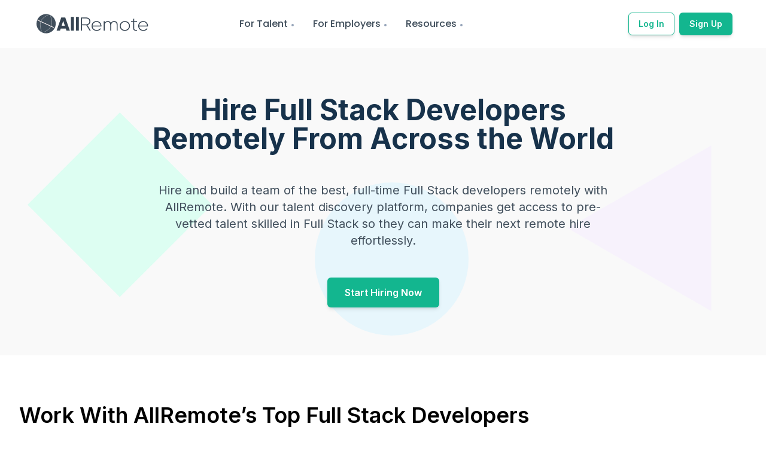

--- FILE ---
content_type: text/html; charset=utf-8
request_url: https://allremote.jobs/hire-developers/full-stack
body_size: 13402
content:
<!DOCTYPE html><html lang="en"><head><meta name="viewport" content="width=device-width"/><meta charSet="utf-8"/><meta name="twitter:site" content="AllRemote.jobs"/><meta name="twitter:creator" content="@allRemoteJobs"/><meta property="og:url" content="https://allremote.jobs/hire-developers/full-stack"/><meta property="og:site_name" content="AllRemote.jobs"/><link rel="canonical" href="https://allremote.jobs/hire-developers/full-stack"/><title>Hire Full Stack Remotely | AllRemote</title><meta name="robots" content="index,follow"/><meta name="description" content="Hire and build a team of the best, full-time Full Stack developers remotely with AllRemote."/><meta property="og:title" content="Hire Full Stack Remotely | AllRemote"/><meta property="og:description" content="Hire and build a team of the best, full-time Full Stack developers remotely with AllRemote."/><meta property="og:type" content="website"/><meta property="og:image" content="/logos/allremote-square-logo.jpg"/><meta property="og:image:alt" content="Country Image"/><meta property="og:image:width" content="800"/><meta property="og:image:height" content="600"/><meta name="next-head-count" content="17"/><link rel="preconnect" href="https://fonts.gstatic.com" crossorigin /><link rel="preload" href="/_next/static/css/bdba4834635cc70f.css" as="style"/><link rel="stylesheet" href="/_next/static/css/bdba4834635cc70f.css" data-n-g=""/><noscript data-n-css=""></noscript><script defer="" nomodule="" src="/_next/static/chunks/polyfills-5cd94c89d3acac5f.js"></script><script src="/_next/static/chunks/webpack-962b8ee5be686d28.js" defer=""></script><script src="/_next/static/chunks/framework-09f3afa64952aba4.js" defer=""></script><script src="/_next/static/chunks/main-6a3316d7f2ba6878.js" defer=""></script><script src="/_next/static/chunks/pages/_app-5f4fb585fda03a82.js" defer=""></script><script src="/_next/static/chunks/1214-78d6d757d0b0d13e.js" defer=""></script><script src="/_next/static/chunks/1664-8bb517190d54523e.js" defer=""></script><script src="/_next/static/chunks/6455-85f2bb55553f9391.js" defer=""></script><script src="/_next/static/chunks/9669-49abdba803541e70.js" defer=""></script><script src="/_next/static/chunks/6797-1615d44ac50bbdda.js" defer=""></script><script src="/_next/static/chunks/9332-528b0400af3f24a9.js" defer=""></script><script src="/_next/static/chunks/4270-b5d080aec58f0700.js" defer=""></script><script src="/_next/static/chunks/pages/hire-developers/%5Bslug%5D-66b3a85375dc9b59.js" defer=""></script><script src="/_next/static/LtBWi3mzLWTUTQQggrDqO/_buildManifest.js" defer=""></script><script src="/_next/static/LtBWi3mzLWTUTQQggrDqO/_ssgManifest.js" defer=""></script><script src="/_next/static/LtBWi3mzLWTUTQQggrDqO/_middlewareManifest.js" defer=""></script><style data-href="https://fonts.googleapis.com/css2?family=Inter:wght@400;500;600;700;800&family=Montserrat:wght@400;500;600;700&family=Poppins:wght@400;500;600;700&display=auto">@font-face{font-family:'Inter';font-style:normal;font-weight:400;src:url(https://fonts.gstatic.com/s/inter/v18/UcCO3FwrK3iLTeHuS_nVMrMxCp50SjIw2boKoduKmMEVuLyfMZs.woff) format('woff')}@font-face{font-family:'Inter';font-style:normal;font-weight:500;src:url(https://fonts.gstatic.com/s/inter/v18/UcCO3FwrK3iLTeHuS_nVMrMxCp50SjIw2boKoduKmMEVuI6fMZs.woff) format('woff')}@font-face{font-family:'Inter';font-style:normal;font-weight:600;src:url(https://fonts.gstatic.com/s/inter/v18/UcCO3FwrK3iLTeHuS_nVMrMxCp50SjIw2boKoduKmMEVuGKYMZs.woff) format('woff')}@font-face{font-family:'Inter';font-style:normal;font-weight:700;src:url(https://fonts.gstatic.com/s/inter/v18/UcCO3FwrK3iLTeHuS_nVMrMxCp50SjIw2boKoduKmMEVuFuYMZs.woff) format('woff')}@font-face{font-family:'Inter';font-style:normal;font-weight:800;src:url(https://fonts.gstatic.com/s/inter/v18/UcCO3FwrK3iLTeHuS_nVMrMxCp50SjIw2boKoduKmMEVuDyYMZs.woff) format('woff')}@font-face{font-family:'Montserrat';font-style:normal;font-weight:400;src:url(https://fonts.gstatic.com/s/montserrat/v26/JTUHjIg1_i6t8kCHKm4532VJOt5-QNFgpCtr6Ew9.woff) format('woff')}@font-face{font-family:'Montserrat';font-style:normal;font-weight:500;src:url(https://fonts.gstatic.com/s/montserrat/v26/JTUHjIg1_i6t8kCHKm4532VJOt5-QNFgpCtZ6Ew9.woff) format('woff')}@font-face{font-family:'Montserrat';font-style:normal;font-weight:600;src:url(https://fonts.gstatic.com/s/montserrat/v26/JTUHjIg1_i6t8kCHKm4532VJOt5-QNFgpCu170w9.woff) format('woff')}@font-face{font-family:'Montserrat';font-style:normal;font-weight:700;src:url(https://fonts.gstatic.com/s/montserrat/v26/JTUHjIg1_i6t8kCHKm4532VJOt5-QNFgpCuM70w9.woff) format('woff')}@font-face{font-family:'Poppins';font-style:normal;font-weight:400;src:url(https://fonts.gstatic.com/s/poppins/v21/pxiEyp8kv8JHgFVrFJM.woff) format('woff')}@font-face{font-family:'Poppins';font-style:normal;font-weight:500;src:url(https://fonts.gstatic.com/s/poppins/v21/pxiByp8kv8JHgFVrLGT9V1g.woff) format('woff')}@font-face{font-family:'Poppins';font-style:normal;font-weight:600;src:url(https://fonts.gstatic.com/s/poppins/v21/pxiByp8kv8JHgFVrLEj6V1g.woff) format('woff')}@font-face{font-family:'Poppins';font-style:normal;font-weight:700;src:url(https://fonts.gstatic.com/s/poppins/v21/pxiByp8kv8JHgFVrLCz7V1g.woff) format('woff')}@font-face{font-family:'Inter';font-style:normal;font-weight:400;src:url(https://fonts.gstatic.com/s/inter/v18/UcC73FwrK3iLTeHuS_nVMrMxCp50SjIa2JL7W0Q5n-wU.woff2) format('woff2');unicode-range:U+0460-052F,U+1C80-1C88,U+20B4,U+2DE0-2DFF,U+A640-A69F,U+FE2E-FE2F}@font-face{font-family:'Inter';font-style:normal;font-weight:400;src:url(https://fonts.gstatic.com/s/inter/v18/UcC73FwrK3iLTeHuS_nVMrMxCp50SjIa0ZL7W0Q5n-wU.woff2) format('woff2');unicode-range:U+0301,U+0400-045F,U+0490-0491,U+04B0-04B1,U+2116}@font-face{font-family:'Inter';font-style:normal;font-weight:400;src:url(https://fonts.gstatic.com/s/inter/v18/UcC73FwrK3iLTeHuS_nVMrMxCp50SjIa2ZL7W0Q5n-wU.woff2) format('woff2');unicode-range:U+1F00-1FFF}@font-face{font-family:'Inter';font-style:normal;font-weight:400;src:url(https://fonts.gstatic.com/s/inter/v18/UcC73FwrK3iLTeHuS_nVMrMxCp50SjIa1pL7W0Q5n-wU.woff2) format('woff2');unicode-range:U+0370-0377,U+037A-037F,U+0384-038A,U+038C,U+038E-03A1,U+03A3-03FF}@font-face{font-family:'Inter';font-style:normal;font-weight:400;src:url(https://fonts.gstatic.com/s/inter/v18/UcC73FwrK3iLTeHuS_nVMrMxCp50SjIa2pL7W0Q5n-wU.woff2) format('woff2');unicode-range:U+0102-0103,U+0110-0111,U+0128-0129,U+0168-0169,U+01A0-01A1,U+01AF-01B0,U+0300-0301,U+0303-0304,U+0308-0309,U+0323,U+0329,U+1EA0-1EF9,U+20AB}@font-face{font-family:'Inter';font-style:normal;font-weight:400;src:url(https://fonts.gstatic.com/s/inter/v18/UcC73FwrK3iLTeHuS_nVMrMxCp50SjIa25L7W0Q5n-wU.woff2) format('woff2');unicode-range:U+0100-02AF,U+0304,U+0308,U+0329,U+1E00-1E9F,U+1EF2-1EFF,U+2020,U+20A0-20AB,U+20AD-20C0,U+2113,U+2C60-2C7F,U+A720-A7FF}@font-face{font-family:'Inter';font-style:normal;font-weight:400;src:url(https://fonts.gstatic.com/s/inter/v18/UcC73FwrK3iLTeHuS_nVMrMxCp50SjIa1ZL7W0Q5nw.woff2) format('woff2');unicode-range:U+0000-00FF,U+0131,U+0152-0153,U+02BB-02BC,U+02C6,U+02DA,U+02DC,U+0304,U+0308,U+0329,U+2000-206F,U+2074,U+20AC,U+2122,U+2191,U+2193,U+2212,U+2215,U+FEFF,U+FFFD}@font-face{font-family:'Inter';font-style:normal;font-weight:500;src:url(https://fonts.gstatic.com/s/inter/v18/UcC73FwrK3iLTeHuS_nVMrMxCp50SjIa2JL7W0Q5n-wU.woff2) format('woff2');unicode-range:U+0460-052F,U+1C80-1C88,U+20B4,U+2DE0-2DFF,U+A640-A69F,U+FE2E-FE2F}@font-face{font-family:'Inter';font-style:normal;font-weight:500;src:url(https://fonts.gstatic.com/s/inter/v18/UcC73FwrK3iLTeHuS_nVMrMxCp50SjIa0ZL7W0Q5n-wU.woff2) format('woff2');unicode-range:U+0301,U+0400-045F,U+0490-0491,U+04B0-04B1,U+2116}@font-face{font-family:'Inter';font-style:normal;font-weight:500;src:url(https://fonts.gstatic.com/s/inter/v18/UcC73FwrK3iLTeHuS_nVMrMxCp50SjIa2ZL7W0Q5n-wU.woff2) format('woff2');unicode-range:U+1F00-1FFF}@font-face{font-family:'Inter';font-style:normal;font-weight:500;src:url(https://fonts.gstatic.com/s/inter/v18/UcC73FwrK3iLTeHuS_nVMrMxCp50SjIa1pL7W0Q5n-wU.woff2) format('woff2');unicode-range:U+0370-0377,U+037A-037F,U+0384-038A,U+038C,U+038E-03A1,U+03A3-03FF}@font-face{font-family:'Inter';font-style:normal;font-weight:500;src:url(https://fonts.gstatic.com/s/inter/v18/UcC73FwrK3iLTeHuS_nVMrMxCp50SjIa2pL7W0Q5n-wU.woff2) format('woff2');unicode-range:U+0102-0103,U+0110-0111,U+0128-0129,U+0168-0169,U+01A0-01A1,U+01AF-01B0,U+0300-0301,U+0303-0304,U+0308-0309,U+0323,U+0329,U+1EA0-1EF9,U+20AB}@font-face{font-family:'Inter';font-style:normal;font-weight:500;src:url(https://fonts.gstatic.com/s/inter/v18/UcC73FwrK3iLTeHuS_nVMrMxCp50SjIa25L7W0Q5n-wU.woff2) format('woff2');unicode-range:U+0100-02AF,U+0304,U+0308,U+0329,U+1E00-1E9F,U+1EF2-1EFF,U+2020,U+20A0-20AB,U+20AD-20C0,U+2113,U+2C60-2C7F,U+A720-A7FF}@font-face{font-family:'Inter';font-style:normal;font-weight:500;src:url(https://fonts.gstatic.com/s/inter/v18/UcC73FwrK3iLTeHuS_nVMrMxCp50SjIa1ZL7W0Q5nw.woff2) format('woff2');unicode-range:U+0000-00FF,U+0131,U+0152-0153,U+02BB-02BC,U+02C6,U+02DA,U+02DC,U+0304,U+0308,U+0329,U+2000-206F,U+2074,U+20AC,U+2122,U+2191,U+2193,U+2212,U+2215,U+FEFF,U+FFFD}@font-face{font-family:'Inter';font-style:normal;font-weight:600;src:url(https://fonts.gstatic.com/s/inter/v18/UcC73FwrK3iLTeHuS_nVMrMxCp50SjIa2JL7W0Q5n-wU.woff2) format('woff2');unicode-range:U+0460-052F,U+1C80-1C88,U+20B4,U+2DE0-2DFF,U+A640-A69F,U+FE2E-FE2F}@font-face{font-family:'Inter';font-style:normal;font-weight:600;src:url(https://fonts.gstatic.com/s/inter/v18/UcC73FwrK3iLTeHuS_nVMrMxCp50SjIa0ZL7W0Q5n-wU.woff2) format('woff2');unicode-range:U+0301,U+0400-045F,U+0490-0491,U+04B0-04B1,U+2116}@font-face{font-family:'Inter';font-style:normal;font-weight:600;src:url(https://fonts.gstatic.com/s/inter/v18/UcC73FwrK3iLTeHuS_nVMrMxCp50SjIa2ZL7W0Q5n-wU.woff2) format('woff2');unicode-range:U+1F00-1FFF}@font-face{font-family:'Inter';font-style:normal;font-weight:600;src:url(https://fonts.gstatic.com/s/inter/v18/UcC73FwrK3iLTeHuS_nVMrMxCp50SjIa1pL7W0Q5n-wU.woff2) format('woff2');unicode-range:U+0370-0377,U+037A-037F,U+0384-038A,U+038C,U+038E-03A1,U+03A3-03FF}@font-face{font-family:'Inter';font-style:normal;font-weight:600;src:url(https://fonts.gstatic.com/s/inter/v18/UcC73FwrK3iLTeHuS_nVMrMxCp50SjIa2pL7W0Q5n-wU.woff2) format('woff2');unicode-range:U+0102-0103,U+0110-0111,U+0128-0129,U+0168-0169,U+01A0-01A1,U+01AF-01B0,U+0300-0301,U+0303-0304,U+0308-0309,U+0323,U+0329,U+1EA0-1EF9,U+20AB}@font-face{font-family:'Inter';font-style:normal;font-weight:600;src:url(https://fonts.gstatic.com/s/inter/v18/UcC73FwrK3iLTeHuS_nVMrMxCp50SjIa25L7W0Q5n-wU.woff2) format('woff2');unicode-range:U+0100-02AF,U+0304,U+0308,U+0329,U+1E00-1E9F,U+1EF2-1EFF,U+2020,U+20A0-20AB,U+20AD-20C0,U+2113,U+2C60-2C7F,U+A720-A7FF}@font-face{font-family:'Inter';font-style:normal;font-weight:600;src:url(https://fonts.gstatic.com/s/inter/v18/UcC73FwrK3iLTeHuS_nVMrMxCp50SjIa1ZL7W0Q5nw.woff2) format('woff2');unicode-range:U+0000-00FF,U+0131,U+0152-0153,U+02BB-02BC,U+02C6,U+02DA,U+02DC,U+0304,U+0308,U+0329,U+2000-206F,U+2074,U+20AC,U+2122,U+2191,U+2193,U+2212,U+2215,U+FEFF,U+FFFD}@font-face{font-family:'Inter';font-style:normal;font-weight:700;src:url(https://fonts.gstatic.com/s/inter/v18/UcC73FwrK3iLTeHuS_nVMrMxCp50SjIa2JL7W0Q5n-wU.woff2) format('woff2');unicode-range:U+0460-052F,U+1C80-1C88,U+20B4,U+2DE0-2DFF,U+A640-A69F,U+FE2E-FE2F}@font-face{font-family:'Inter';font-style:normal;font-weight:700;src:url(https://fonts.gstatic.com/s/inter/v18/UcC73FwrK3iLTeHuS_nVMrMxCp50SjIa0ZL7W0Q5n-wU.woff2) format('woff2');unicode-range:U+0301,U+0400-045F,U+0490-0491,U+04B0-04B1,U+2116}@font-face{font-family:'Inter';font-style:normal;font-weight:700;src:url(https://fonts.gstatic.com/s/inter/v18/UcC73FwrK3iLTeHuS_nVMrMxCp50SjIa2ZL7W0Q5n-wU.woff2) format('woff2');unicode-range:U+1F00-1FFF}@font-face{font-family:'Inter';font-style:normal;font-weight:700;src:url(https://fonts.gstatic.com/s/inter/v18/UcC73FwrK3iLTeHuS_nVMrMxCp50SjIa1pL7W0Q5n-wU.woff2) format('woff2');unicode-range:U+0370-0377,U+037A-037F,U+0384-038A,U+038C,U+038E-03A1,U+03A3-03FF}@font-face{font-family:'Inter';font-style:normal;font-weight:700;src:url(https://fonts.gstatic.com/s/inter/v18/UcC73FwrK3iLTeHuS_nVMrMxCp50SjIa2pL7W0Q5n-wU.woff2) format('woff2');unicode-range:U+0102-0103,U+0110-0111,U+0128-0129,U+0168-0169,U+01A0-01A1,U+01AF-01B0,U+0300-0301,U+0303-0304,U+0308-0309,U+0323,U+0329,U+1EA0-1EF9,U+20AB}@font-face{font-family:'Inter';font-style:normal;font-weight:700;src:url(https://fonts.gstatic.com/s/inter/v18/UcC73FwrK3iLTeHuS_nVMrMxCp50SjIa25L7W0Q5n-wU.woff2) format('woff2');unicode-range:U+0100-02AF,U+0304,U+0308,U+0329,U+1E00-1E9F,U+1EF2-1EFF,U+2020,U+20A0-20AB,U+20AD-20C0,U+2113,U+2C60-2C7F,U+A720-A7FF}@font-face{font-family:'Inter';font-style:normal;font-weight:700;src:url(https://fonts.gstatic.com/s/inter/v18/UcC73FwrK3iLTeHuS_nVMrMxCp50SjIa1ZL7W0Q5nw.woff2) format('woff2');unicode-range:U+0000-00FF,U+0131,U+0152-0153,U+02BB-02BC,U+02C6,U+02DA,U+02DC,U+0304,U+0308,U+0329,U+2000-206F,U+2074,U+20AC,U+2122,U+2191,U+2193,U+2212,U+2215,U+FEFF,U+FFFD}@font-face{font-family:'Inter';font-style:normal;font-weight:800;src:url(https://fonts.gstatic.com/s/inter/v18/UcC73FwrK3iLTeHuS_nVMrMxCp50SjIa2JL7W0Q5n-wU.woff2) format('woff2');unicode-range:U+0460-052F,U+1C80-1C88,U+20B4,U+2DE0-2DFF,U+A640-A69F,U+FE2E-FE2F}@font-face{font-family:'Inter';font-style:normal;font-weight:800;src:url(https://fonts.gstatic.com/s/inter/v18/UcC73FwrK3iLTeHuS_nVMrMxCp50SjIa0ZL7W0Q5n-wU.woff2) format('woff2');unicode-range:U+0301,U+0400-045F,U+0490-0491,U+04B0-04B1,U+2116}@font-face{font-family:'Inter';font-style:normal;font-weight:800;src:url(https://fonts.gstatic.com/s/inter/v18/UcC73FwrK3iLTeHuS_nVMrMxCp50SjIa2ZL7W0Q5n-wU.woff2) format('woff2');unicode-range:U+1F00-1FFF}@font-face{font-family:'Inter';font-style:normal;font-weight:800;src:url(https://fonts.gstatic.com/s/inter/v18/UcC73FwrK3iLTeHuS_nVMrMxCp50SjIa1pL7W0Q5n-wU.woff2) format('woff2');unicode-range:U+0370-0377,U+037A-037F,U+0384-038A,U+038C,U+038E-03A1,U+03A3-03FF}@font-face{font-family:'Inter';font-style:normal;font-weight:800;src:url(https://fonts.gstatic.com/s/inter/v18/UcC73FwrK3iLTeHuS_nVMrMxCp50SjIa2pL7W0Q5n-wU.woff2) format('woff2');unicode-range:U+0102-0103,U+0110-0111,U+0128-0129,U+0168-0169,U+01A0-01A1,U+01AF-01B0,U+0300-0301,U+0303-0304,U+0308-0309,U+0323,U+0329,U+1EA0-1EF9,U+20AB}@font-face{font-family:'Inter';font-style:normal;font-weight:800;src:url(https://fonts.gstatic.com/s/inter/v18/UcC73FwrK3iLTeHuS_nVMrMxCp50SjIa25L7W0Q5n-wU.woff2) format('woff2');unicode-range:U+0100-02AF,U+0304,U+0308,U+0329,U+1E00-1E9F,U+1EF2-1EFF,U+2020,U+20A0-20AB,U+20AD-20C0,U+2113,U+2C60-2C7F,U+A720-A7FF}@font-face{font-family:'Inter';font-style:normal;font-weight:800;src:url(https://fonts.gstatic.com/s/inter/v18/UcC73FwrK3iLTeHuS_nVMrMxCp50SjIa1ZL7W0Q5nw.woff2) format('woff2');unicode-range:U+0000-00FF,U+0131,U+0152-0153,U+02BB-02BC,U+02C6,U+02DA,U+02DC,U+0304,U+0308,U+0329,U+2000-206F,U+2074,U+20AC,U+2122,U+2191,U+2193,U+2212,U+2215,U+FEFF,U+FFFD}@font-face{font-family:'Montserrat';font-style:normal;font-weight:400;src:url(https://fonts.gstatic.com/s/montserrat/v26/JTUSjIg1_i6t8kCHKm459WRhyyTh89ZNpQ.woff2) format('woff2');unicode-range:U+0460-052F,U+1C80-1C88,U+20B4,U+2DE0-2DFF,U+A640-A69F,U+FE2E-FE2F}@font-face{font-family:'Montserrat';font-style:normal;font-weight:400;src:url(https://fonts.gstatic.com/s/montserrat/v26/JTUSjIg1_i6t8kCHKm459W1hyyTh89ZNpQ.woff2) format('woff2');unicode-range:U+0301,U+0400-045F,U+0490-0491,U+04B0-04B1,U+2116}@font-face{font-family:'Montserrat';font-style:normal;font-weight:400;src:url(https://fonts.gstatic.com/s/montserrat/v26/JTUSjIg1_i6t8kCHKm459WZhyyTh89ZNpQ.woff2) format('woff2');unicode-range:U+0102-0103,U+0110-0111,U+0128-0129,U+0168-0169,U+01A0-01A1,U+01AF-01B0,U+0300-0301,U+0303-0304,U+0308-0309,U+0323,U+0329,U+1EA0-1EF9,U+20AB}@font-face{font-family:'Montserrat';font-style:normal;font-weight:400;src:url(https://fonts.gstatic.com/s/montserrat/v26/JTUSjIg1_i6t8kCHKm459WdhyyTh89ZNpQ.woff2) format('woff2');unicode-range:U+0100-02AF,U+0304,U+0308,U+0329,U+1E00-1E9F,U+1EF2-1EFF,U+2020,U+20A0-20AB,U+20AD-20C0,U+2113,U+2C60-2C7F,U+A720-A7FF}@font-face{font-family:'Montserrat';font-style:normal;font-weight:400;src:url(https://fonts.gstatic.com/s/montserrat/v26/JTUSjIg1_i6t8kCHKm459WlhyyTh89Y.woff2) format('woff2');unicode-range:U+0000-00FF,U+0131,U+0152-0153,U+02BB-02BC,U+02C6,U+02DA,U+02DC,U+0304,U+0308,U+0329,U+2000-206F,U+2074,U+20AC,U+2122,U+2191,U+2193,U+2212,U+2215,U+FEFF,U+FFFD}@font-face{font-family:'Montserrat';font-style:normal;font-weight:500;src:url(https://fonts.gstatic.com/s/montserrat/v26/JTUSjIg1_i6t8kCHKm459WRhyyTh89ZNpQ.woff2) format('woff2');unicode-range:U+0460-052F,U+1C80-1C88,U+20B4,U+2DE0-2DFF,U+A640-A69F,U+FE2E-FE2F}@font-face{font-family:'Montserrat';font-style:normal;font-weight:500;src:url(https://fonts.gstatic.com/s/montserrat/v26/JTUSjIg1_i6t8kCHKm459W1hyyTh89ZNpQ.woff2) format('woff2');unicode-range:U+0301,U+0400-045F,U+0490-0491,U+04B0-04B1,U+2116}@font-face{font-family:'Montserrat';font-style:normal;font-weight:500;src:url(https://fonts.gstatic.com/s/montserrat/v26/JTUSjIg1_i6t8kCHKm459WZhyyTh89ZNpQ.woff2) format('woff2');unicode-range:U+0102-0103,U+0110-0111,U+0128-0129,U+0168-0169,U+01A0-01A1,U+01AF-01B0,U+0300-0301,U+0303-0304,U+0308-0309,U+0323,U+0329,U+1EA0-1EF9,U+20AB}@font-face{font-family:'Montserrat';font-style:normal;font-weight:500;src:url(https://fonts.gstatic.com/s/montserrat/v26/JTUSjIg1_i6t8kCHKm459WdhyyTh89ZNpQ.woff2) format('woff2');unicode-range:U+0100-02AF,U+0304,U+0308,U+0329,U+1E00-1E9F,U+1EF2-1EFF,U+2020,U+20A0-20AB,U+20AD-20C0,U+2113,U+2C60-2C7F,U+A720-A7FF}@font-face{font-family:'Montserrat';font-style:normal;font-weight:500;src:url(https://fonts.gstatic.com/s/montserrat/v26/JTUSjIg1_i6t8kCHKm459WlhyyTh89Y.woff2) format('woff2');unicode-range:U+0000-00FF,U+0131,U+0152-0153,U+02BB-02BC,U+02C6,U+02DA,U+02DC,U+0304,U+0308,U+0329,U+2000-206F,U+2074,U+20AC,U+2122,U+2191,U+2193,U+2212,U+2215,U+FEFF,U+FFFD}@font-face{font-family:'Montserrat';font-style:normal;font-weight:600;src:url(https://fonts.gstatic.com/s/montserrat/v26/JTUSjIg1_i6t8kCHKm459WRhyyTh89ZNpQ.woff2) format('woff2');unicode-range:U+0460-052F,U+1C80-1C88,U+20B4,U+2DE0-2DFF,U+A640-A69F,U+FE2E-FE2F}@font-face{font-family:'Montserrat';font-style:normal;font-weight:600;src:url(https://fonts.gstatic.com/s/montserrat/v26/JTUSjIg1_i6t8kCHKm459W1hyyTh89ZNpQ.woff2) format('woff2');unicode-range:U+0301,U+0400-045F,U+0490-0491,U+04B0-04B1,U+2116}@font-face{font-family:'Montserrat';font-style:normal;font-weight:600;src:url(https://fonts.gstatic.com/s/montserrat/v26/JTUSjIg1_i6t8kCHKm459WZhyyTh89ZNpQ.woff2) format('woff2');unicode-range:U+0102-0103,U+0110-0111,U+0128-0129,U+0168-0169,U+01A0-01A1,U+01AF-01B0,U+0300-0301,U+0303-0304,U+0308-0309,U+0323,U+0329,U+1EA0-1EF9,U+20AB}@font-face{font-family:'Montserrat';font-style:normal;font-weight:600;src:url(https://fonts.gstatic.com/s/montserrat/v26/JTUSjIg1_i6t8kCHKm459WdhyyTh89ZNpQ.woff2) format('woff2');unicode-range:U+0100-02AF,U+0304,U+0308,U+0329,U+1E00-1E9F,U+1EF2-1EFF,U+2020,U+20A0-20AB,U+20AD-20C0,U+2113,U+2C60-2C7F,U+A720-A7FF}@font-face{font-family:'Montserrat';font-style:normal;font-weight:600;src:url(https://fonts.gstatic.com/s/montserrat/v26/JTUSjIg1_i6t8kCHKm459WlhyyTh89Y.woff2) format('woff2');unicode-range:U+0000-00FF,U+0131,U+0152-0153,U+02BB-02BC,U+02C6,U+02DA,U+02DC,U+0304,U+0308,U+0329,U+2000-206F,U+2074,U+20AC,U+2122,U+2191,U+2193,U+2212,U+2215,U+FEFF,U+FFFD}@font-face{font-family:'Montserrat';font-style:normal;font-weight:700;src:url(https://fonts.gstatic.com/s/montserrat/v26/JTUSjIg1_i6t8kCHKm459WRhyyTh89ZNpQ.woff2) format('woff2');unicode-range:U+0460-052F,U+1C80-1C88,U+20B4,U+2DE0-2DFF,U+A640-A69F,U+FE2E-FE2F}@font-face{font-family:'Montserrat';font-style:normal;font-weight:700;src:url(https://fonts.gstatic.com/s/montserrat/v26/JTUSjIg1_i6t8kCHKm459W1hyyTh89ZNpQ.woff2) format('woff2');unicode-range:U+0301,U+0400-045F,U+0490-0491,U+04B0-04B1,U+2116}@font-face{font-family:'Montserrat';font-style:normal;font-weight:700;src:url(https://fonts.gstatic.com/s/montserrat/v26/JTUSjIg1_i6t8kCHKm459WZhyyTh89ZNpQ.woff2) format('woff2');unicode-range:U+0102-0103,U+0110-0111,U+0128-0129,U+0168-0169,U+01A0-01A1,U+01AF-01B0,U+0300-0301,U+0303-0304,U+0308-0309,U+0323,U+0329,U+1EA0-1EF9,U+20AB}@font-face{font-family:'Montserrat';font-style:normal;font-weight:700;src:url(https://fonts.gstatic.com/s/montserrat/v26/JTUSjIg1_i6t8kCHKm459WdhyyTh89ZNpQ.woff2) format('woff2');unicode-range:U+0100-02AF,U+0304,U+0308,U+0329,U+1E00-1E9F,U+1EF2-1EFF,U+2020,U+20A0-20AB,U+20AD-20C0,U+2113,U+2C60-2C7F,U+A720-A7FF}@font-face{font-family:'Montserrat';font-style:normal;font-weight:700;src:url(https://fonts.gstatic.com/s/montserrat/v26/JTUSjIg1_i6t8kCHKm459WlhyyTh89Y.woff2) format('woff2');unicode-range:U+0000-00FF,U+0131,U+0152-0153,U+02BB-02BC,U+02C6,U+02DA,U+02DC,U+0304,U+0308,U+0329,U+2000-206F,U+2074,U+20AC,U+2122,U+2191,U+2193,U+2212,U+2215,U+FEFF,U+FFFD}@font-face{font-family:'Poppins';font-style:normal;font-weight:400;src:url(https://fonts.gstatic.com/s/poppins/v21/pxiEyp8kv8JHgFVrJJnecnFHGPezSQ.woff2) format('woff2');unicode-range:U+0100-02AF,U+0304,U+0308,U+0329,U+1E00-1E9F,U+1EF2-1EFF,U+2020,U+20A0-20AB,U+20AD-20C0,U+2113,U+2C60-2C7F,U+A720-A7FF}@font-face{font-family:'Poppins';font-style:normal;font-weight:400;src:url(https://fonts.gstatic.com/s/poppins/v21/pxiEyp8kv8JHgFVrJJfecnFHGPc.woff2) format('woff2');unicode-range:U+0000-00FF,U+0131,U+0152-0153,U+02BB-02BC,U+02C6,U+02DA,U+02DC,U+0304,U+0308,U+0329,U+2000-206F,U+2074,U+20AC,U+2122,U+2191,U+2193,U+2212,U+2215,U+FEFF,U+FFFD}@font-face{font-family:'Poppins';font-style:normal;font-weight:500;src:url(https://fonts.gstatic.com/s/poppins/v21/pxiByp8kv8JHgFVrLGT9Z1JlFd2JQEl8qw.woff2) format('woff2');unicode-range:U+0100-02AF,U+0304,U+0308,U+0329,U+1E00-1E9F,U+1EF2-1EFF,U+2020,U+20A0-20AB,U+20AD-20C0,U+2113,U+2C60-2C7F,U+A720-A7FF}@font-face{font-family:'Poppins';font-style:normal;font-weight:500;src:url(https://fonts.gstatic.com/s/poppins/v21/pxiByp8kv8JHgFVrLGT9Z1xlFd2JQEk.woff2) format('woff2');unicode-range:U+0000-00FF,U+0131,U+0152-0153,U+02BB-02BC,U+02C6,U+02DA,U+02DC,U+0304,U+0308,U+0329,U+2000-206F,U+2074,U+20AC,U+2122,U+2191,U+2193,U+2212,U+2215,U+FEFF,U+FFFD}@font-face{font-family:'Poppins';font-style:normal;font-weight:600;src:url(https://fonts.gstatic.com/s/poppins/v21/pxiByp8kv8JHgFVrLEj6Z1JlFd2JQEl8qw.woff2) format('woff2');unicode-range:U+0100-02AF,U+0304,U+0308,U+0329,U+1E00-1E9F,U+1EF2-1EFF,U+2020,U+20A0-20AB,U+20AD-20C0,U+2113,U+2C60-2C7F,U+A720-A7FF}@font-face{font-family:'Poppins';font-style:normal;font-weight:600;src:url(https://fonts.gstatic.com/s/poppins/v21/pxiByp8kv8JHgFVrLEj6Z1xlFd2JQEk.woff2) format('woff2');unicode-range:U+0000-00FF,U+0131,U+0152-0153,U+02BB-02BC,U+02C6,U+02DA,U+02DC,U+0304,U+0308,U+0329,U+2000-206F,U+2074,U+20AC,U+2122,U+2191,U+2193,U+2212,U+2215,U+FEFF,U+FFFD}@font-face{font-family:'Poppins';font-style:normal;font-weight:700;src:url(https://fonts.gstatic.com/s/poppins/v21/pxiByp8kv8JHgFVrLCz7Z1JlFd2JQEl8qw.woff2) format('woff2');unicode-range:U+0100-02AF,U+0304,U+0308,U+0329,U+1E00-1E9F,U+1EF2-1EFF,U+2020,U+20A0-20AB,U+20AD-20C0,U+2113,U+2C60-2C7F,U+A720-A7FF}@font-face{font-family:'Poppins';font-style:normal;font-weight:700;src:url(https://fonts.gstatic.com/s/poppins/v21/pxiByp8kv8JHgFVrLCz7Z1xlFd2JQEk.woff2) format('woff2');unicode-range:U+0000-00FF,U+0131,U+0152-0153,U+02BB-02BC,U+02C6,U+02DA,U+02DC,U+0304,U+0308,U+0329,U+2000-206F,U+2074,U+20AC,U+2122,U+2191,U+2193,U+2212,U+2215,U+FEFF,U+FFFD}</style></head><body><div id="__next" data-reactroot=""><div class="main font-body text-body"><header class="bg-transparent sticky-bar mt-4"><div class="bg-transparent container-custom"><nav class="flex items-center justify-between py-3 bg-transparent"><a class="text-4xl font-semibold leading-none" href="/"><img class="w-48 h-11 " src="/images/logo_black_sk.svg" alt="allRemoteJobs"/></a><ul class="hidden lg:flex lg:items-center lg:w-auto lg:space-x-8 font-heading "><li class="relative pt-4 pb-4 group has-child"><span class="font-medium cursor-pointer text-maintext-300 hover:text-primary-500 hover:border-b-primary-500">For Talent</span><ul class="drop-down-menu min-w-200"><li><a class="text-sm menu-sub-item text-maintext-500 hover:text-primary-500 hover:border-b-primary-500" href="/">How AllRemote works</a></li><li><a class="text-sm menu-sub-item text-maintext-500 hover:text-primary-500 hover:border-b-primary-500" href="/remote-jobs">Remote Jobs</a></li><li><a class="text-sm menu-sub-item text-maintext-500 hover:text-primary-500 hover:border-b-primary-500" href="/remote-companies">Remote Companies</a></li><li><a class="text-sm menu-sub-item text-maintext-500 hover:text-primary-500 hover:border-b-primary-500" href="/resume">Resume Builder</a></li><li><a class="text-sm menu-sub-item text-maintext-500 hover:text-primary-500 hover:border-b-primary-500" href="/referral">Referral Program</a></li><li><a class="text-sm menu-sub-item text-maintext-500 hover:text-primary-500 hover:border-b-primary-500" href="/hackathons">Job Hackathons</a></li><li><a class="text-sm menu-sub-item text-maintext-500 hover:text-primary-500 hover:border-b-primary-500" href="/get-vetted">Skill Assessments</a></li></ul></li><li class="relative pt-4 pb-4 group has-child"><span class="font-medium cursor-pointer text-maintext-300 hover:text-primary-500 hover:border-b-primary-500">For Employers</span><ul class="drop-down-menu min-w-200"><li><a class="text-sm menu-sub-item text-maintext-500 hover:text-primary-500 hover:border-b-primary-500" href="/hire-remote-talent">Hire from AllRemote</a></li><li><a class="menu-sub-item text-sm max-w-[200px] text-maintext-500 hover:text-primary-500 hover:border-b-primary-500" href="https://www.talpo.ai">Build and Manage team Remotely</a></li></ul></li><li class="relative pt-4 pb-4 group has-child"><span class="font-medium cursor-pointer text-maintext-300 hover:text-primary-500 hover:border-b-primary-500">Resources</span><ul class="drop-down-menu min-w-200"><li><a class="text-sm menu-sub-item text-maintext-500 hover:text-primary-500 hover:border-b-primary-500" href="/job-description">Job Descriptions</a></li><li><a class="text-sm menu-sub-item text-maintext-500 hover:text-primary-500 hover:border-b-primary-500" href="/remote-tools">Remote Tools</a></li><li><a class="text-sm menu-sub-item text-maintext-500 hover:text-primary-500 hover:border-b-primary-500" href="/blog">Blog</a></li><li><a class="text-sm menu-sub-item text-maintext-500 hover:text-primary-500 hover:border-b-primary-500" href="/hire-in">Remote Hiring Guide</a></li><li><a class="text-sm menu-sub-item text-maintext-500 hover:text-primary-500 hover:border-b-primary-500" href="/job-posting-sites">Sourcing Talent</a></li><li><a class="text-sm menu-sub-item text-maintext-500 hover:text-primary-500 hover:border-b-primary-500" href="/glossary"><div class="flex justify-between"><span>HR Glossaries</span><span class="flex-none px-2 py-1 text-xs font-semibold text-white rounded-full shadow-sm bg-primary-500 hover:bg-primary-500 focus-visible:outline focus-visible:outline-2 focus-visible:outline-offset-2 focus-visible:bg-primary-500">New</span></div></a></li></ul></li></ul><div class=" hidden lg:flex min-w-[300px] justify-end"><div class="flex justify-center items-center"><svg class="mr-2 w-7 h-7 text-gray-200 white:text-gray-700" aria-hidden="true" fill="currentColor" viewBox="0 0 20 20" xmlns="http://www.w3.org/2000/svg"><path fill-rule="evenodd" d="M18 10a8 8 0 11-16 0 8 8 0 0116 0zm-6-3a2 2 0 11-4 0 2 2 0 014 0zm-2 4a5 5 0 00-4.546 2.916A5.986 5.986 0 0010 16a5.986 5.986 0 004.546-2.084A5 5 0 0010 11z" clip-rule="evenodd"></path></svg><div class="w-20 h-2.5 bg-gray-200 rounded-full white:bg-gray-700 mr-3"></div></div></div><div class="lg:hidden"><button aria-label="Menu button" class="flex items-center px-3 py-2 navbar-burger text-primary-500 hover:bg-primary-50 "><svg xmlns="http://www.w3.org/2000/svg" class="h-6 w-6" fill="none" viewBox="0 0 24 24" stroke="currentColor" stroke-width="2"><path stroke-linecap="round" stroke-linejoin="round" d="M4 6h16M4 12h16M4 18h16"></path></svg></button></div></nav></div></header><div class="hidden navbar-menu relative z-50 transition duration-300"><div class="fixed inset-0 opacity-25 navbar-backdrop bg-blueGray-800"></div><nav class="fixed top-0 bottom-0 left-0 flex flex-col w-5/6 max-w-sm px-6 py-6 overflow-y-auto transition duration-300 bg-white border-r"><div class="flex items-center mb-8"><a class="mr-auto text-3xl font-semibold leading-none" href="/hire-developers/full-stack#"><img class="h-10" src="/images/logo_black_sk.svg " alt="allremote-logo"/></a><button class="navbar-close"><svg class="w-6 h-6 cursor-pointer text-primary-500 hover:text-primary-600" xmlns="http://www.w3.org/2000/svg" fill="none" viewbox="0 0 24 24" stroke="currentColor"><path stroke-linecap="round" stroke-linejoin="round" stroke-width="2" d="M6 18L18 6M6 6l12 12"></path></svg></button></div><div><ul class=""><li class="mb-1 menu-item-has-children rounded-xl"><a class="p-4 flex flex-row justify-between items-center text-sm  hover:bg-primary-50 hover:text-primary-500 rounded-xl false"><span class="">For Talent</span><span class="menu-expandx"><svg xmlns="http://www.w3.org/2000/svg" class="h-5 w-5" viewBox="0 0 20 20" fill="currentColor"><path fill-rule="evenodd" d="M5.293 7.293a1 1 0 011.414 0L10 10.586l3.293-3.293a1 1 0 111.414 1.414l-4 4a1 1 0 01-1.414 0l-4-4a1 1 0 010-1.414z" clip-rule="evenodd"></path></svg></span></a><ul class="hidden"><li><a class="block p-3 text-sm hover:bg-primary-50 hover:text-primary-500 rounded-xl" href="/">How AllRemote works</a></li><li><a class="block p-3 text-sm hover:bg-primary-50 hover:text-primary-500 rounded-xl" href="/remote-jobs">Remote Jobs</a></li><li><a class="block p-3 text-sm hover:bg-primary-50 hover:text-primary-500 rounded-xl" href="/remote-companies">Remote Companies</a></li><li><a class="block p-3 text-sm hover:bg-primary-50 hover:text-primary-500 rounded-xl" href="/resume">Resume Builder</a></li><li><a class="block p-3 text-sm hover:bg-primary-50 hover:text-primary-500 rounded-xl" href="/referral">Referral Program</a></li><li><a class="block p-3 text-sm hover:bg-primary-50 hover:text-primary-500 rounded-xl" href="/hackathons">Job Hackathons</a></li><li><a class="block p-3 text-sm hover:bg-primary-50 hover:text-primary-500 rounded-xl" href="/get-vetted">Skill Assessments</a></li></ul></li></ul><ul class=""><li class="mb-1 menu-item-has-children rounded-xl"><a class="p-4 flex flex-row justify-between items-center text-sm  hover:bg-primary-50 hover:text-primary-500 rounded-xl false"><span class="">For Employers</span><span class="menu-expandx"><svg xmlns="http://www.w3.org/2000/svg" class="h-5 w-5" viewBox="0 0 20 20" fill="currentColor"><path fill-rule="evenodd" d="M5.293 7.293a1 1 0 011.414 0L10 10.586l3.293-3.293a1 1 0 111.414 1.414l-4 4a1 1 0 01-1.414 0l-4-4a1 1 0 010-1.414z" clip-rule="evenodd"></path></svg></span></a><ul class="hidden"><li><a class="block p-3 text-sm hover:bg-primary-50 hover:text-primary-500 rounded-xl" href="/hire-remote-talent">Hire from AllRemote</a></li><li><a class="block p-3 text-sm hover:bg-primary-50 hover:text-primary-500 rounded-xl" href="https://www.talpo.ai">Build and Manage team Remotely</a></li></ul></li></ul><ul class=""><li class="mb-1 menu-item-has-children rounded-xl"><a class="p-4 flex flex-row justify-between items-center text-sm  hover:bg-primary-50 hover:text-primary-500 rounded-xl false"><span class="">Resources</span><span class="menu-expandx"><svg xmlns="http://www.w3.org/2000/svg" class="h-5 w-5" viewBox="0 0 20 20" fill="currentColor"><path fill-rule="evenodd" d="M5.293 7.293a1 1 0 011.414 0L10 10.586l3.293-3.293a1 1 0 111.414 1.414l-4 4a1 1 0 01-1.414 0l-4-4a1 1 0 010-1.414z" clip-rule="evenodd"></path></svg></span></a><ul class="hidden"><li><a class="block p-3 text-sm hover:bg-primary-50 hover:text-primary-500 rounded-xl" href="/job-description">Job Descriptions</a></li><li><a class="block p-3 text-sm hover:bg-primary-50 hover:text-primary-500 rounded-xl" href="/remote-tools">Remote Tools</a></li><li><a class="block p-3 text-sm hover:bg-primary-50 hover:text-primary-500 rounded-xl" href="/blog">Blog</a></li><li><a class="block p-3 text-sm hover:bg-primary-50 hover:text-primary-500 rounded-xl" href="/hire-in">Remote Hiring Guide</a></li><li><a class="block p-3 text-sm hover:bg-primary-50 hover:text-primary-500 rounded-xl" href="/job-posting-sites">Sourcing Talent</a></li><li><a class="block p-3 text-sm hover:bg-primary-50 hover:text-primary-500 rounded-xl" href="/glossary"><div class="flex justify-between"><span>HR Glossaries</span><span class="flex-none px-2 py-1 text-xs font-semibold text-white rounded-full shadow-sm bg-primary-500 hover:bg-primary-500 focus-visible:outline focus-visible:outline-2 focus-visible:outline-offset-2 focus-visible:bg-primary-500">New</span></div></a></li></ul></li></ul><div class="pt-6 mt-4 border-t "><a class="w-full py-4 text-center btn-primary hover-up-2" href="https://auth.allremote.jobs/allremote?redirect_url=https://allremote.jobs">Sign Up</a><a class="w-full py-4 mt-2 text-center btn-accent hover-up-2" href="https://auth.allremote.jobs/allremote?redirect_url=https://allremote.jobs">Log In</a></div></div><div class="mt-auto"><a class="inline-block px-1" href="https://www.facebook.com/All-Remote-Jobs-100122002431005"><img loading="lazy" src="/assets/imgs/icons/facebook-blue.svg" alt="allremote-logo"/></a><a class="inline-block px-1" href="https://www.linkedin.com/company/allremotejobs"><img loading="lazy" src="/assets/imgs/icons/linkedin.svg" alt="allremote-logo"/></a><a class="inline-block px-1" href="https://twitter.com/AllRemote_jobs"><img loading="lazy" src="/assets/imgs/icons/twitter-blue.svg" alt="allremote-logo"/></a><a class="inline-block px-1" href="https://www.instagram.com/allremote.jobs/"><img loading="lazy" src="/assets/imgs/icons/instagram-blue.svg" alt="allremote-logo"/></a></div></nav></div><div class=" bg-danger-50"><div style="background-image:url(&#x27;/assets/imgs/backgrounds/hire-developers.svg&#x27;)" class="px-5 sm:px-10 bg-top bg-no-repeat pb-20 pt-20 text-maintext-500 bg-fit"><div class="flex flex-col items-center justify-center text-center"><h1 class=" text-4xl sm:text-5xl leading-snug font-bold ">Hire <!-- -->Full Stack<!-- --> Developers<br/>Remotely From Across the World</h1><span class="max-w-3xl mt-12 text-xl text-maintext-300"> <!-- -->Hire and build a team of the best, full-time <!-- -->Full Stack<!-- --> <!-- -->developers remotely with AllRemote. With our talent discovery platform, companies get access to pre-vetted talent skilled in<!-- --> <!-- -->Full Stack<!-- --> so they can make their next remote hire effortlessly.</span><a href="/contact" class=" btn-primary py-3 px-7 mt-12 text-base font-semibold"> <!-- -->Start Hiring Now</a></div></div></div><div class=" max-w-7xl px-8 mx-auto py-20"><h2 class=" text-4xl font-semibold">Work With AllRemote’s Top <!-- -->Full Stack<!-- --> Developers</h2><div class=" flex flex-col items-start my-12"><div class="w-full grid grid-cols-1 md:grid-cols-2 gap-6 "><div class=" border px-4 py-8 rounded-xl flex flex-col text-maintext-500"><div class=" flex flex-row items-center justify-between"><div class=" flex flex-row items-center justify-start"><img src="https://allremote-strapi.s3.ap-south-1.amazonaws.com/image_2022_09_28_112522831_1e3c5177a9.png" class=" rounded-full h-16 w-16"/><div class=" flex flex-col ml-3"><span class=" text-xl font-medium"> <!-- -->Artur </span><span class=" text-xs font-semibold text-gray-500 capitalize"> <!-- -->full-stack<!-- --> developer</span></div></div><a href="/contact" class=" btn-accent text-sm px-4 sm:px-7 ml-2 shadow-none whitespace-nowrap"> <!-- -->Hire Now</a></div><div class=" flex flex-col sm:flex-row justify-between mt-4 h-full"><div class=" flex flex-col text-xs text-maintext-300 space-y-2 sm:space-y-4 min-w-[100px]"><span class=" flex items-center"><svg width="16" height="17" viewBox="0 0 16 17" class=" mr-1" fill="none" xmlns="http://www.w3.org/2000/svg"><path d="M1.625 13.375V5.125H13.625V7.5925C14.165 7.7575 14.675 7.9975 15.125 8.32V5.125C15.125 4.2925 14.4575 3.625 13.625 3.625H10.625V2.125C10.625 1.2925 9.9575 0.625 9.125 0.625H6.125C5.2925 0.625 4.625 1.2925 4.625 2.125V3.625H1.625C0.7925 3.625 0.1325 4.2925 0.1325 5.125L0.125 13.375C0.125 14.2075 0.7925 14.875 1.625 14.875H7.385C7.16 14.41 7.01 13.9075 6.935 13.375H1.625ZM6.125 2.125H9.125V3.625H6.125V2.125Z" fill="black"></path><path d="M12.125 8.875C10.055 8.875 8.375 10.555 8.375 12.625C8.375 14.695 10.055 16.375 12.125 16.375C14.195 16.375 15.875 14.695 15.875 12.625C15.875 10.555 14.195 8.875 12.125 8.875ZM13.3625 14.3875L11.75 12.775V10.375H12.5V12.4675L13.8875 13.855L13.3625 14.3875Z" fill="black"></path></svg>10+<!-- --> Years</span><span class=" flex items-center"> <svg width="16" height="15" viewBox="0 0 16 15" class=" mr-1" fill="none" xmlns="http://www.w3.org/2000/svg"><path d="M7.9925 0C3.8525 0 0.5 3.36 0.5 7.5C0.5 11.64 3.8525 15 7.9925 15C12.14 15 15.5 11.64 15.5 7.5C15.5 3.36 12.14 0 7.9925 0ZM8 13.5C4.685 13.5 2 10.815 2 7.5C2 4.185 4.685 1.5 8 1.5C11.315 1.5 14 4.185 14 7.5C14 10.815 11.315 13.5 8 13.5ZM8.375 3.75H7.25V8.25L11.1875 10.6125L11.75 9.69L8.375 7.6875V3.75Z" fill="black"></path></svg>Full Time</span><span class=" flex items-center capitalize"><svg width="12" height="15" viewBox="0 0 12 15" fill="none" xmlns="http://www.w3.org/2000/svg" class=" mr-1"><path d="M6 0C3.0975 0 0.75 2.3475 0.75 5.25C0.75 9.1875 6 15 6 15C6 15 11.25 9.1875 11.25 5.25C11.25 2.3475 8.9025 0 6 0ZM2.25 5.25C2.25 3.18 3.93 1.5 6 1.5C8.07 1.5 9.75 3.18 9.75 5.25C9.75 7.41 7.59 10.6425 6 12.66C4.44 10.6575 2.25 7.3875 2.25 5.25Z" fill="black"></path><path d="M6 7.125C7.03553 7.125 7.875 6.28553 7.875 5.25C7.875 4.21447 7.03553 3.375 6 3.375C4.96447 3.375 4.125 4.21447 4.125 5.25C4.125 6.28553 4.96447 7.125 6 7.125Z" fill="black"></path></svg>Ukraine</span></div><div class=" h-full flex flex-col justify-between"><p class=" text-sm text-maintext-300 mt-3 sm:mt-0 sm:ml-2 mb-5">Artur is a software engineer with an entrepreneurial mindset. He has 10+ years of experience in highly scalable and efficient software solutions. His expertise lies in JavaScript and its frameworks like React.js, Node.js, and TypeScript. </p><div><span class=" text-sm font-bold ">Master Skills</span><div class=" flex flex-wrap mt-3 "><div class=" rounded-xl px-2 py-1 bg-gray-200 text-gray-700 text-xs font-semibold mr-2 mb-3">Next.js</div><div class=" rounded-xl px-2 py-1 bg-gray-200 text-gray-700 text-xs font-semibold mr-2 mb-3"> Javascript</div><div class=" rounded-xl px-2 py-1 bg-gray-200 text-gray-700 text-xs font-semibold mr-2 mb-3"> Angular 2</div><div class=" rounded-xl px-2 py-1 bg-gray-200 text-gray-700 text-xs font-semibold mr-2 mb-3"> Reactjs</div><div class=" rounded-xl px-2 py-1 bg-gray-200 text-gray-700 text-xs font-semibold mr-2 mb-3"> MongoDB</div><div class=" rounded-xl px-2 py-1 bg-gray-200 text-gray-700 text-xs font-semibold mr-2 mb-3"> CSS</div></div></div></div></div></div><div class=" border px-4 py-8 rounded-xl flex flex-col text-maintext-500"><div class=" flex flex-row items-center justify-between"><div class=" flex flex-row items-center justify-start"><img src="https://allremote-strapi.s3.ap-south-1.amazonaws.com/image_2022_09_28_224734514_976bf33a5f.png" class=" rounded-full h-16 w-16"/><div class=" flex flex-col ml-3"><span class=" text-xl font-medium"> <!-- -->Leola </span><span class=" text-xs font-semibold text-gray-500 capitalize"> <!-- -->full-stack<!-- --> developer</span></div></div><a href="/contact" class=" btn-accent text-sm px-4 sm:px-7 ml-2 shadow-none whitespace-nowrap"> <!-- -->Hire Now</a></div><div class=" flex flex-col sm:flex-row justify-between mt-4 h-full"><div class=" flex flex-col text-xs text-maintext-300 space-y-2 sm:space-y-4 min-w-[100px]"><span class=" flex items-center"><svg width="16" height="17" viewBox="0 0 16 17" class=" mr-1" fill="none" xmlns="http://www.w3.org/2000/svg"><path d="M1.625 13.375V5.125H13.625V7.5925C14.165 7.7575 14.675 7.9975 15.125 8.32V5.125C15.125 4.2925 14.4575 3.625 13.625 3.625H10.625V2.125C10.625 1.2925 9.9575 0.625 9.125 0.625H6.125C5.2925 0.625 4.625 1.2925 4.625 2.125V3.625H1.625C0.7925 3.625 0.1325 4.2925 0.1325 5.125L0.125 13.375C0.125 14.2075 0.7925 14.875 1.625 14.875H7.385C7.16 14.41 7.01 13.9075 6.935 13.375H1.625ZM6.125 2.125H9.125V3.625H6.125V2.125Z" fill="black"></path><path d="M12.125 8.875C10.055 8.875 8.375 10.555 8.375 12.625C8.375 14.695 10.055 16.375 12.125 16.375C14.195 16.375 15.875 14.695 15.875 12.625C15.875 10.555 14.195 8.875 12.125 8.875ZM13.3625 14.3875L11.75 12.775V10.375H12.5V12.4675L13.8875 13.855L13.3625 14.3875Z" fill="black"></path></svg>5+<!-- --> Years</span><span class=" flex items-center"> <svg width="16" height="15" viewBox="0 0 16 15" class=" mr-1" fill="none" xmlns="http://www.w3.org/2000/svg"><path d="M7.9925 0C3.8525 0 0.5 3.36 0.5 7.5C0.5 11.64 3.8525 15 7.9925 15C12.14 15 15.5 11.64 15.5 7.5C15.5 3.36 12.14 0 7.9925 0ZM8 13.5C4.685 13.5 2 10.815 2 7.5C2 4.185 4.685 1.5 8 1.5C11.315 1.5 14 4.185 14 7.5C14 10.815 11.315 13.5 8 13.5ZM8.375 3.75H7.25V8.25L11.1875 10.6125L11.75 9.69L8.375 7.6875V3.75Z" fill="black"></path></svg>Full Time</span><span class=" flex items-center capitalize"><svg width="12" height="15" viewBox="0 0 12 15" fill="none" xmlns="http://www.w3.org/2000/svg" class=" mr-1"><path d="M6 0C3.0975 0 0.75 2.3475 0.75 5.25C0.75 9.1875 6 15 6 15C6 15 11.25 9.1875 11.25 5.25C11.25 2.3475 8.9025 0 6 0ZM2.25 5.25C2.25 3.18 3.93 1.5 6 1.5C8.07 1.5 9.75 3.18 9.75 5.25C9.75 7.41 7.59 10.6425 6 12.66C4.44 10.6575 2.25 7.3875 2.25 5.25Z" fill="black"></path><path d="M6 7.125C7.03553 7.125 7.875 6.28553 7.875 5.25C7.875 4.21447 7.03553 3.375 6 3.375C4.96447 3.375 4.125 4.21447 4.125 5.25C4.125 6.28553 4.96447 7.125 6 7.125Z" fill="black"></path></svg>Philippines</span></div><div class=" h-full flex flex-col justify-between"><p class=" text-sm text-maintext-300 mt-3 sm:mt-0 sm:ml-2 mb-5">Leola is a full-stack developer with over 5 years of experience in Java back-end and JavaScript front-end development. Leola is a results-driven, self-starter, proactive, articulate, and analytical programmer. </p><div><span class=" text-sm font-bold ">Master Skills</span><div class=" flex flex-wrap mt-3 "><div class=" rounded-xl px-2 py-1 bg-gray-200 text-gray-700 text-xs font-semibold mr-2 mb-3">Javascript</div><div class=" rounded-xl px-2 py-1 bg-gray-200 text-gray-700 text-xs font-semibold mr-2 mb-3"> Java</div><div class=" rounded-xl px-2 py-1 bg-gray-200 text-gray-700 text-xs font-semibold mr-2 mb-3"> React</div><div class=" rounded-xl px-2 py-1 bg-gray-200 text-gray-700 text-xs font-semibold mr-2 mb-3"> Typescript</div><div class=" rounded-xl px-2 py-1 bg-gray-200 text-gray-700 text-xs font-semibold mr-2 mb-3"> Redux</div><div class=" rounded-xl px-2 py-1 bg-gray-200 text-gray-700 text-xs font-semibold mr-2 mb-3"> AWS</div></div></div></div></div></div><div class=" border px-4 py-8 rounded-xl flex flex-col text-maintext-500"><div class=" flex flex-row items-center justify-between"><div class=" flex flex-row items-center justify-start"><img src="https://allremote-strapi.s3.ap-south-1.amazonaws.com/image_2022_09_28_224842453_508cfcfa56.png" class=" rounded-full h-16 w-16"/><div class=" flex flex-col ml-3"><span class=" text-xl font-medium"> <!-- -->Lewis </span><span class=" text-xs font-semibold text-gray-500 capitalize"> <!-- -->full-stack<!-- --> developer</span></div></div><a href="/contact" class=" btn-accent text-sm px-4 sm:px-7 ml-2 shadow-none whitespace-nowrap"> <!-- -->Hire Now</a></div><div class=" flex flex-col sm:flex-row justify-between mt-4 h-full"><div class=" flex flex-col text-xs text-maintext-300 space-y-2 sm:space-y-4 min-w-[100px]"><span class=" flex items-center"><svg width="16" height="17" viewBox="0 0 16 17" class=" mr-1" fill="none" xmlns="http://www.w3.org/2000/svg"><path d="M1.625 13.375V5.125H13.625V7.5925C14.165 7.7575 14.675 7.9975 15.125 8.32V5.125C15.125 4.2925 14.4575 3.625 13.625 3.625H10.625V2.125C10.625 1.2925 9.9575 0.625 9.125 0.625H6.125C5.2925 0.625 4.625 1.2925 4.625 2.125V3.625H1.625C0.7925 3.625 0.1325 4.2925 0.1325 5.125L0.125 13.375C0.125 14.2075 0.7925 14.875 1.625 14.875H7.385C7.16 14.41 7.01 13.9075 6.935 13.375H1.625ZM6.125 2.125H9.125V3.625H6.125V2.125Z" fill="black"></path><path d="M12.125 8.875C10.055 8.875 8.375 10.555 8.375 12.625C8.375 14.695 10.055 16.375 12.125 16.375C14.195 16.375 15.875 14.695 15.875 12.625C15.875 10.555 14.195 8.875 12.125 8.875ZM13.3625 14.3875L11.75 12.775V10.375H12.5V12.4675L13.8875 13.855L13.3625 14.3875Z" fill="black"></path></svg>7+<!-- --> Years</span><span class=" flex items-center"> <svg width="16" height="15" viewBox="0 0 16 15" class=" mr-1" fill="none" xmlns="http://www.w3.org/2000/svg"><path d="M7.9925 0C3.8525 0 0.5 3.36 0.5 7.5C0.5 11.64 3.8525 15 7.9925 15C12.14 15 15.5 11.64 15.5 7.5C15.5 3.36 12.14 0 7.9925 0ZM8 13.5C4.685 13.5 2 10.815 2 7.5C2 4.185 4.685 1.5 8 1.5C11.315 1.5 14 4.185 14 7.5C14 10.815 11.315 13.5 8 13.5ZM8.375 3.75H7.25V8.25L11.1875 10.6125L11.75 9.69L8.375 7.6875V3.75Z" fill="black"></path></svg>Full Time</span><span class=" flex items-center capitalize"><svg width="12" height="15" viewBox="0 0 12 15" fill="none" xmlns="http://www.w3.org/2000/svg" class=" mr-1"><path d="M6 0C3.0975 0 0.75 2.3475 0.75 5.25C0.75 9.1875 6 15 6 15C6 15 11.25 9.1875 11.25 5.25C11.25 2.3475 8.9025 0 6 0ZM2.25 5.25C2.25 3.18 3.93 1.5 6 1.5C8.07 1.5 9.75 3.18 9.75 5.25C9.75 7.41 7.59 10.6425 6 12.66C4.44 10.6575 2.25 7.3875 2.25 5.25Z" fill="black"></path><path d="M6 7.125C7.03553 7.125 7.875 6.28553 7.875 5.25C7.875 4.21447 7.03553 3.375 6 3.375C4.96447 3.375 4.125 4.21447 4.125 5.25C4.125 6.28553 4.96447 7.125 6 7.125Z" fill="black"></path></svg>Canada</span></div><div class=" h-full flex flex-col justify-between"><p class=" text-sm text-maintext-300 mt-3 sm:mt-0 sm:ml-2 mb-5">Lewis is a professional software engineer and full-stack web developer specializing in the Ruby on Rails framework. He comes with 7 years of experience in building technology-based businesses from the ground up.</p><div><span class=" text-sm font-bold ">Master Skills</span><div class=" flex flex-wrap mt-3 "><div class=" rounded-xl px-2 py-1 bg-gray-200 text-gray-700 text-xs font-semibold mr-2 mb-3">Ruby on rails</div><div class=" rounded-xl px-2 py-1 bg-gray-200 text-gray-700 text-xs font-semibold mr-2 mb-3"> Ruby</div><div class=" rounded-xl px-2 py-1 bg-gray-200 text-gray-700 text-xs font-semibold mr-2 mb-3"> Heroku</div><div class=" rounded-xl px-2 py-1 bg-gray-200 text-gray-700 text-xs font-semibold mr-2 mb-3"> Angular</div><div class=" rounded-xl px-2 py-1 bg-gray-200 text-gray-700 text-xs font-semibold mr-2 mb-3"> HTML5</div></div></div></div></div></div><div class=" border px-4 py-8 rounded-xl flex flex-col text-maintext-500"><div class=" flex flex-row items-center justify-between"><div class=" flex flex-row items-center justify-start"><img src="https://allremote-strapi.s3.ap-south-1.amazonaws.com/image_2022_09_28_224934362_508421d204.png" class=" rounded-full h-16 w-16"/><div class=" flex flex-col ml-3"><span class=" text-xl font-medium"> <!-- -->Onal </span><span class=" text-xs font-semibold text-gray-500 capitalize"> <!-- -->full-stack<!-- --> developer</span></div></div><a href="/contact" class=" btn-accent text-sm px-4 sm:px-7 ml-2 shadow-none whitespace-nowrap"> <!-- -->Hire Now</a></div><div class=" flex flex-col sm:flex-row justify-between mt-4 h-full"><div class=" flex flex-col text-xs text-maintext-300 space-y-2 sm:space-y-4 min-w-[100px]"><span class=" flex items-center"><svg width="16" height="17" viewBox="0 0 16 17" class=" mr-1" fill="none" xmlns="http://www.w3.org/2000/svg"><path d="M1.625 13.375V5.125H13.625V7.5925C14.165 7.7575 14.675 7.9975 15.125 8.32V5.125C15.125 4.2925 14.4575 3.625 13.625 3.625H10.625V2.125C10.625 1.2925 9.9575 0.625 9.125 0.625H6.125C5.2925 0.625 4.625 1.2925 4.625 2.125V3.625H1.625C0.7925 3.625 0.1325 4.2925 0.1325 5.125L0.125 13.375C0.125 14.2075 0.7925 14.875 1.625 14.875H7.385C7.16 14.41 7.01 13.9075 6.935 13.375H1.625ZM6.125 2.125H9.125V3.625H6.125V2.125Z" fill="black"></path><path d="M12.125 8.875C10.055 8.875 8.375 10.555 8.375 12.625C8.375 14.695 10.055 16.375 12.125 16.375C14.195 16.375 15.875 14.695 15.875 12.625C15.875 10.555 14.195 8.875 12.125 8.875ZM13.3625 14.3875L11.75 12.775V10.375H12.5V12.4675L13.8875 13.855L13.3625 14.3875Z" fill="black"></path></svg>5+<!-- --> Years</span><span class=" flex items-center"> <svg width="16" height="15" viewBox="0 0 16 15" class=" mr-1" fill="none" xmlns="http://www.w3.org/2000/svg"><path d="M7.9925 0C3.8525 0 0.5 3.36 0.5 7.5C0.5 11.64 3.8525 15 7.9925 15C12.14 15 15.5 11.64 15.5 7.5C15.5 3.36 12.14 0 7.9925 0ZM8 13.5C4.685 13.5 2 10.815 2 7.5C2 4.185 4.685 1.5 8 1.5C11.315 1.5 14 4.185 14 7.5C14 10.815 11.315 13.5 8 13.5ZM8.375 3.75H7.25V8.25L11.1875 10.6125L11.75 9.69L8.375 7.6875V3.75Z" fill="black"></path></svg>Full Time</span><span class=" flex items-center capitalize"><svg width="12" height="15" viewBox="0 0 12 15" fill="none" xmlns="http://www.w3.org/2000/svg" class=" mr-1"><path d="M6 0C3.0975 0 0.75 2.3475 0.75 5.25C0.75 9.1875 6 15 6 15C6 15 11.25 9.1875 11.25 5.25C11.25 2.3475 8.9025 0 6 0ZM2.25 5.25C2.25 3.18 3.93 1.5 6 1.5C8.07 1.5 9.75 3.18 9.75 5.25C9.75 7.41 7.59 10.6425 6 12.66C4.44 10.6575 2.25 7.3875 2.25 5.25Z" fill="black"></path><path d="M6 7.125C7.03553 7.125 7.875 6.28553 7.875 5.25C7.875 4.21447 7.03553 3.375 6 3.375C4.96447 3.375 4.125 4.21447 4.125 5.25C4.125 6.28553 4.96447 7.125 6 7.125Z" fill="black"></path></svg>Pakistan</span></div><div class=" h-full flex flex-col justify-between"><p class=" text-sm text-maintext-300 mt-3 sm:mt-0 sm:ml-2 mb-5">Onal is a passionate software engineer with over 5 years of experience developing software for web and Windows environments. He specializes in Node.js and .NET frameworks, as well as efficient in using React and Angular.js for front-end development. He holds a master&#x27;s degree in computer science and has worked with various agile teams. </p><div><span class=" text-sm font-bold ">Master Skills</span><div class=" flex flex-wrap mt-3 "><div class=" rounded-xl px-2 py-1 bg-gray-200 text-gray-700 text-xs font-semibold mr-2 mb-3">React</div><div class=" rounded-xl px-2 py-1 bg-gray-200 text-gray-700 text-xs font-semibold mr-2 mb-3"> Javascript</div><div class=" rounded-xl px-2 py-1 bg-gray-200 text-gray-700 text-xs font-semibold mr-2 mb-3"> Angular</div><div class=" rounded-xl px-2 py-1 bg-gray-200 text-gray-700 text-xs font-semibold mr-2 mb-3"> Node.js</div><div class=" rounded-xl px-2 py-1 bg-gray-200 text-gray-700 text-xs font-semibold mr-2 mb-3"> .NET</div></div></div></div></div></div><div class=" border px-4 py-8 rounded-xl flex flex-col text-maintext-500"><div class=" flex flex-row items-center justify-between"><div class=" flex flex-row items-center justify-start"><img src="https://allremote-strapi.s3.ap-south-1.amazonaws.com/image_2022_09_28_225047080_91f2d5df51.png" class=" rounded-full h-16 w-16"/><div class=" flex flex-col ml-3"><span class=" text-xl font-medium"> <!-- -->Sandra </span><span class=" text-xs font-semibold text-gray-500 capitalize"> <!-- -->full-stack<!-- --> developer</span></div></div><a href="/contact" class=" btn-accent text-sm px-4 sm:px-7 ml-2 shadow-none whitespace-nowrap"> <!-- -->Hire Now</a></div><div class=" flex flex-col sm:flex-row justify-between mt-4 h-full"><div class=" flex flex-col text-xs text-maintext-300 space-y-2 sm:space-y-4 min-w-[100px]"><span class=" flex items-center"><svg width="16" height="17" viewBox="0 0 16 17" class=" mr-1" fill="none" xmlns="http://www.w3.org/2000/svg"><path d="M1.625 13.375V5.125H13.625V7.5925C14.165 7.7575 14.675 7.9975 15.125 8.32V5.125C15.125 4.2925 14.4575 3.625 13.625 3.625H10.625V2.125C10.625 1.2925 9.9575 0.625 9.125 0.625H6.125C5.2925 0.625 4.625 1.2925 4.625 2.125V3.625H1.625C0.7925 3.625 0.1325 4.2925 0.1325 5.125L0.125 13.375C0.125 14.2075 0.7925 14.875 1.625 14.875H7.385C7.16 14.41 7.01 13.9075 6.935 13.375H1.625ZM6.125 2.125H9.125V3.625H6.125V2.125Z" fill="black"></path><path d="M12.125 8.875C10.055 8.875 8.375 10.555 8.375 12.625C8.375 14.695 10.055 16.375 12.125 16.375C14.195 16.375 15.875 14.695 15.875 12.625C15.875 10.555 14.195 8.875 12.125 8.875ZM13.3625 14.3875L11.75 12.775V10.375H12.5V12.4675L13.8875 13.855L13.3625 14.3875Z" fill="black"></path></svg>4+<!-- --> Years</span><span class=" flex items-center"> <svg width="16" height="15" viewBox="0 0 16 15" class=" mr-1" fill="none" xmlns="http://www.w3.org/2000/svg"><path d="M7.9925 0C3.8525 0 0.5 3.36 0.5 7.5C0.5 11.64 3.8525 15 7.9925 15C12.14 15 15.5 11.64 15.5 7.5C15.5 3.36 12.14 0 7.9925 0ZM8 13.5C4.685 13.5 2 10.815 2 7.5C2 4.185 4.685 1.5 8 1.5C11.315 1.5 14 4.185 14 7.5C14 10.815 11.315 13.5 8 13.5ZM8.375 3.75H7.25V8.25L11.1875 10.6125L11.75 9.69L8.375 7.6875V3.75Z" fill="black"></path></svg>Full Time</span><span class=" flex items-center capitalize"><svg width="12" height="15" viewBox="0 0 12 15" fill="none" xmlns="http://www.w3.org/2000/svg" class=" mr-1"><path d="M6 0C3.0975 0 0.75 2.3475 0.75 5.25C0.75 9.1875 6 15 6 15C6 15 11.25 9.1875 11.25 5.25C11.25 2.3475 8.9025 0 6 0ZM2.25 5.25C2.25 3.18 3.93 1.5 6 1.5C8.07 1.5 9.75 3.18 9.75 5.25C9.75 7.41 7.59 10.6425 6 12.66C4.44 10.6575 2.25 7.3875 2.25 5.25Z" fill="black"></path><path d="M6 7.125C7.03553 7.125 7.875 6.28553 7.875 5.25C7.875 4.21447 7.03553 3.375 6 3.375C4.96447 3.375 4.125 4.21447 4.125 5.25C4.125 6.28553 4.96447 7.125 6 7.125Z" fill="black"></path></svg>Poland</span></div><div class=" h-full flex flex-col justify-between"><p class=" text-sm text-maintext-300 mt-3 sm:mt-0 sm:ml-2 mb-5">Sandra is a software developer with 4+ years of experience working with different technologies such as Ruby on Rails, MySQL, JavaScript ES6, React.js, Docker, and more. She is passionate and dedicated to her craft, and she always goes the extra mile for her employers and clients.</p><div><span class=" text-sm font-bold ">Master Skills</span><div class=" flex flex-wrap mt-3 "><div class=" rounded-xl px-2 py-1 bg-gray-200 text-gray-700 text-xs font-semibold mr-2 mb-3">Ruby</div><div class=" rounded-xl px-2 py-1 bg-gray-200 text-gray-700 text-xs font-semibold mr-2 mb-3"> Javascript</div><div class=" rounded-xl px-2 py-1 bg-gray-200 text-gray-700 text-xs font-semibold mr-2 mb-3"> Rails</div><div class=" rounded-xl px-2 py-1 bg-gray-200 text-gray-700 text-xs font-semibold mr-2 mb-3"> Bootstrap</div><div class=" rounded-xl px-2 py-1 bg-gray-200 text-gray-700 text-xs font-semibold mr-2 mb-3"> React.js</div><div class=" rounded-xl px-2 py-1 bg-gray-200 text-gray-700 text-xs font-semibold mr-2 mb-3"> Docker</div><div class=" rounded-xl px-2 py-1 bg-gray-200 text-gray-700 text-xs font-semibold mr-2 mb-3"> MySQL</div></div></div></div></div></div><div class=" border px-4 py-8 rounded-xl flex flex-col text-maintext-500"><div class=" flex flex-row items-center justify-between"><div class=" flex flex-row items-center justify-start"><img src="https://allremote-strapi.s3.ap-south-1.amazonaws.com/image_2022_09_28_225231824_6b42c7f3c1.png" class=" rounded-full h-16 w-16"/><div class=" flex flex-col ml-3"><span class=" text-xl font-medium"> <!-- -->Saurabh</span><span class=" text-xs font-semibold text-gray-500 capitalize"> <!-- -->full-stack<!-- --> developer</span></div></div><a href="/contact" class=" btn-accent text-sm px-4 sm:px-7 ml-2 shadow-none whitespace-nowrap"> <!-- -->Hire Now</a></div><div class=" flex flex-col sm:flex-row justify-between mt-4 h-full"><div class=" flex flex-col text-xs text-maintext-300 space-y-2 sm:space-y-4 min-w-[100px]"><span class=" flex items-center"><svg width="16" height="17" viewBox="0 0 16 17" class=" mr-1" fill="none" xmlns="http://www.w3.org/2000/svg"><path d="M1.625 13.375V5.125H13.625V7.5925C14.165 7.7575 14.675 7.9975 15.125 8.32V5.125C15.125 4.2925 14.4575 3.625 13.625 3.625H10.625V2.125C10.625 1.2925 9.9575 0.625 9.125 0.625H6.125C5.2925 0.625 4.625 1.2925 4.625 2.125V3.625H1.625C0.7925 3.625 0.1325 4.2925 0.1325 5.125L0.125 13.375C0.125 14.2075 0.7925 14.875 1.625 14.875H7.385C7.16 14.41 7.01 13.9075 6.935 13.375H1.625ZM6.125 2.125H9.125V3.625H6.125V2.125Z" fill="black"></path><path d="M12.125 8.875C10.055 8.875 8.375 10.555 8.375 12.625C8.375 14.695 10.055 16.375 12.125 16.375C14.195 16.375 15.875 14.695 15.875 12.625C15.875 10.555 14.195 8.875 12.125 8.875ZM13.3625 14.3875L11.75 12.775V10.375H12.5V12.4675L13.8875 13.855L13.3625 14.3875Z" fill="black"></path></svg>5+<!-- --> Years</span><span class=" flex items-center"> <svg width="16" height="15" viewBox="0 0 16 15" class=" mr-1" fill="none" xmlns="http://www.w3.org/2000/svg"><path d="M7.9925 0C3.8525 0 0.5 3.36 0.5 7.5C0.5 11.64 3.8525 15 7.9925 15C12.14 15 15.5 11.64 15.5 7.5C15.5 3.36 12.14 0 7.9925 0ZM8 13.5C4.685 13.5 2 10.815 2 7.5C2 4.185 4.685 1.5 8 1.5C11.315 1.5 14 4.185 14 7.5C14 10.815 11.315 13.5 8 13.5ZM8.375 3.75H7.25V8.25L11.1875 10.6125L11.75 9.69L8.375 7.6875V3.75Z" fill="black"></path></svg>Full Time</span><span class=" flex items-center capitalize"><svg width="12" height="15" viewBox="0 0 12 15" fill="none" xmlns="http://www.w3.org/2000/svg" class=" mr-1"><path d="M6 0C3.0975 0 0.75 2.3475 0.75 5.25C0.75 9.1875 6 15 6 15C6 15 11.25 9.1875 11.25 5.25C11.25 2.3475 8.9025 0 6 0ZM2.25 5.25C2.25 3.18 3.93 1.5 6 1.5C8.07 1.5 9.75 3.18 9.75 5.25C9.75 7.41 7.59 10.6425 6 12.66C4.44 10.6575 2.25 7.3875 2.25 5.25Z" fill="black"></path><path d="M6 7.125C7.03553 7.125 7.875 6.28553 7.875 5.25C7.875 4.21447 7.03553 3.375 6 3.375C4.96447 3.375 4.125 4.21447 4.125 5.25C4.125 6.28553 4.96447 7.125 6 7.125Z" fill="black"></path></svg>India</span></div><div class=" h-full flex flex-col justify-between"><p class=" text-sm text-maintext-300 mt-3 sm:mt-0 sm:ml-2 mb-5">Saurabh comes with over 5 years of experience as a software engineer with a deep interest in Mathematics. His primary focus is on web and mobile development. He is keen on writing clean and reusable code using best practices.</p><div><span class=" text-sm font-bold ">Master Skills</span><div class=" flex flex-wrap mt-3 "><div class=" rounded-xl px-2 py-1 bg-gray-200 text-gray-700 text-xs font-semibold mr-2 mb-3">Java</div><div class=" rounded-xl px-2 py-1 bg-gray-200 text-gray-700 text-xs font-semibold mr-2 mb-3"> Python</div><div class=" rounded-xl px-2 py-1 bg-gray-200 text-gray-700 text-xs font-semibold mr-2 mb-3"> Node.js</div><div class=" rounded-xl px-2 py-1 bg-gray-200 text-gray-700 text-xs font-semibold mr-2 mb-3"> Javascript</div><div class=" rounded-xl px-2 py-1 bg-gray-200 text-gray-700 text-xs font-semibold mr-2 mb-3"> PHP</div><div class=" rounded-xl px-2 py-1 bg-gray-200 text-gray-700 text-xs font-semibold mr-2 mb-3"> Docker</div></div></div></div></div></div></div><div class=" w-full "><h2 class=" text-2xl font-semibold mb-6 mt-10">Hire any talent in 4 easy steps</h2><div class=" grid grid-cols-1 sm:grid-cols-2 gap-6 "><div class=" col-span-1 rounded-xl bg-[#EFFAF7] p-6 "><div class=" bg-white text-3xl rounded-full w-14 h-14 flex items-center justify-center font-semibold mb-5 ">1</div><span class=" text-xl font-semibold ">Create employer profile</span><p class=" mt-4"> <!-- -->Set your hiring preferences.</p></div><div class=" col-span-1 rounded-xl bg-[#FBF7F7] p-6 "><div class=" bg-white text-3xl rounded-full w-14 h-14 flex items-center justify-center font-semibold mb-5 ">2</div><span class=" text-xl font-semibold ">Post a remote job</span><p class=" mt-4"> <!-- -->Detail your role including top skills and budget.</p></div><div class=" col-span-1 rounded-xl bg-purple-100 p-6 "><div class=" bg-white text-3xl rounded-full w-14 h-14 flex items-center justify-center font-semibold mb-5 ">3</div><span class=" text-xl font-semibold ">Review candidates</span><p class=" mt-4"> <!-- -->Access AI matched,
    pre-vetted talent and connect with them.</p></div><div class=" col-span-1 rounded-xl bg-[#FFDDD9] p-6 "><div class=" bg-white text-3xl rounded-full w-14 h-14 flex items-center justify-center font-semibold mb-5 ">4</div><span class=" text-xl font-semibold ">Finally get to work</span><p class=" mt-4"> <!-- -->Hire and onboard your remote employees in days, not months.</p></div></div></div></div></div><div id="stats" class=" bg-danger-50 py-20 w-full text-maintext-500 px-4 md:px-8"><h2 class="mx-auto font-bold text-4xl text-center">Build teams without boundaries</h2><h3 class=" mt-3 font-bold text-3xl text-center mx-auto">within days, not months</h3><div id="stats" class=" grid grid-cols-2 md:grid-cols-3 lg:grid-cols-5 max-w-7xl mx-auto gap-4 xl:gap-8 my-16"><div class=" px-6 py-9 bg-white rounded-lg flex flex-col xl:flex-row items-center text-teal-600"><span class=" text-4xl font-bold ">350+</span><span class=" text-center font-medium mt-4 xl:mt-0 xl:ml-3">Hires</span></div><div class=" px-6 py-9 bg-white rounded-lg flex flex-col xl:flex-row items-center text-teal-600"><span class=" text-4xl font-bold ">62</span><span class=" text-center font-medium mt-4 xl:mt-0 xl:ml-3">Happy Customers</span></div><div class=" px-6 py-9 bg-white rounded-lg flex flex-col xl:flex-row items-center text-teal-600"><span class=" text-4xl font-bold ">600K</span><span class=" text-center font-medium mt-4 xl:mt-0 xl:ml-3">Talent Reach</span></div><div class=" px-6 py-9 bg-white rounded-lg flex flex-col xl:flex-row items-center text-teal-600"><span class=" text-4xl font-bold ">13K+</span><span class=" text-center font-medium mt-4 xl:mt-0 xl:ml-3">Client hours saved</span></div><div class=" px-6 py-9 bg-white rounded-lg flex flex-col xl:flex-row items-center text-teal-600"><span class=" text-4xl font-bold ">5:1</span><span class=" text-center font-medium mt-4 xl:mt-0 xl:ml-3">Interview to hire ratio</span></div></div><p class=" max-w-2xl text-lg md:text-2xl mx-auto text-center text-maintext-500">Hyper growth companies can hire and onboard top <br/> remote talent to support their explosive growth, without the hassle of the tedious recruiting process.</p></div><div id="skills-list" class=" bg-white w-full py-24 text-maintext-500 px-4 md:px-8 "><h2 class=" text-center mb-14 text-2xl font-bold">Hire Developers via AllRemote</h2><div class=" max-w-4xl mx-auto flex flex-wrap items-center justify-center"><a href="sdet"><div class=" flex items hover-up-5 text-gray-500 font-semibold bg-white py-2 px-6 mr-2 sm:mr-4 mb-2 sm:mb-4 rounded-3xl border whitespace-nowrap "><img class=" w-6 h-6 mr-3" src="https://allremote-strapi.s3.ap-south-1.amazonaws.com/software_d26384a57d.png"/> <!-- -->SDET<!-- --> </div></a><a href="django"><div class=" flex items hover-up-5 text-gray-500 font-semibold bg-white py-2 px-6 mr-2 sm:mr-4 mb-2 sm:mb-4 rounded-3xl border whitespace-nowrap "><img class=" w-6 h-6 mr-3" src="https://allremote-strapi.s3.ap-south-1.amazonaws.com/Untitled_design_89_1f7b37df63.png"/> <!-- -->Django<!-- --> </div></a><a href="c-1"><div class=" flex items hover-up-5 text-gray-500 font-semibold bg-white py-2 px-6 mr-2 sm:mr-4 mb-2 sm:mb-4 rounded-3xl border whitespace-nowrap "><img class=" w-6 h-6 mr-3" src="https://allremote-strapi.s3.ap-south-1.amazonaws.com/c_sharp_7ab7ac3534.png"/> <!-- -->C#<!-- --> </div></a><a href="flask"><div class=" flex items hover-up-5 text-gray-500 font-semibold bg-white py-2 px-6 mr-2 sm:mr-4 mb-2 sm:mb-4 rounded-3xl border whitespace-nowrap "><img class=" w-6 h-6 mr-3" src="https://allremote-strapi.s3.ap-south-1.amazonaws.com/Untitled_design_90_fa048b2c4d.png"/> <!-- -->Flask<!-- --> </div></a><a href="flutter"><div class=" flex items hover-up-5 text-gray-500 font-semibold bg-white py-2 px-6 mr-2 sm:mr-4 mb-2 sm:mb-4 rounded-3xl border whitespace-nowrap "><img class=" w-6 h-6 mr-3" src="https://allremote-strapi.s3.ap-south-1.amazonaws.com/Untitled_design_88_ec13f5cab9.png"/> <!-- -->Flutter<!-- --> </div></a><a href="gin-1"><div class=" flex items hover-up-5 text-gray-500 font-semibold bg-white py-2 px-6 mr-2 sm:mr-4 mb-2 sm:mb-4 rounded-3xl border whitespace-nowrap "><img class=" w-6 h-6 mr-3" src="https://allremote-strapi.s3.ap-south-1.amazonaws.com/Untitled_design_91_11438ba78f.png"/> <!-- -->Gin<!-- --> </div></a><a href="net"><div class=" flex items hover-up-5 text-gray-500 font-semibold bg-white py-2 px-6 mr-2 sm:mr-4 mb-2 sm:mb-4 rounded-3xl border whitespace-nowrap "><img class=" w-6 h-6 mr-3" src="https://allremote-strapi.s3.ap-south-1.amazonaws.com/Untitled_design_87_f723fa973c.png"/> <!-- -->.NET<!-- --> </div></a><a href="ruby-on-rails"><div class=" flex items hover-up-5 text-gray-500 font-semibold bg-white py-2 px-6 mr-2 sm:mr-4 mb-2 sm:mb-4 rounded-3xl border whitespace-nowrap "><img class=" w-6 h-6 mr-3" src="https://allremote-strapi.s3.ap-south-1.amazonaws.com/ruby_40420388fb.png"/> <!-- -->Ruby on Rails<!-- --> </div></a><a href="salesforce"><div class=" flex items hover-up-5 text-gray-500 font-semibold bg-white py-2 px-6 mr-2 sm:mr-4 mb-2 sm:mb-4 rounded-3xl border whitespace-nowrap "><img class=" w-6 h-6 mr-3" src="https://allremote-strapi.s3.ap-south-1.amazonaws.com/Untitled_design_86_9ee061d9d2.png"/> <!-- -->Salesforce<!-- --> </div></a><a href="sap"><div class=" flex items hover-up-5 text-gray-500 font-semibold bg-white py-2 px-6 mr-2 sm:mr-4 mb-2 sm:mb-4 rounded-3xl border whitespace-nowrap "><img class=" w-6 h-6 mr-3" src="https://allremote-strapi.s3.ap-south-1.amazonaws.com/sap_351da79be5.png"/> <!-- -->SAP<!-- --> </div></a><a href="swift"><div class=" flex items hover-up-5 text-gray-500 font-semibold bg-white py-2 px-6 mr-2 sm:mr-4 mb-2 sm:mb-4 rounded-3xl border whitespace-nowrap "><img class=" w-6 h-6 mr-3" src="https://allremote-strapi.s3.ap-south-1.amazonaws.com/swift_c9a97cadc9.png"/> <!-- -->Swift<!-- --> </div></a><a href="react-js"><div class=" flex items hover-up-5 text-gray-500 font-semibold bg-white py-2 px-6 mr-2 sm:mr-4 mb-2 sm:mb-4 rounded-3xl border whitespace-nowrap "><img class=" w-6 h-6 mr-3" src="https://allremote-strapi.s3.ap-south-1.amazonaws.com/science_d9f5577e51.png"/> <!-- -->ReactJS<!-- --> </div></a><a href="vue-js"><div class=" flex items hover-up-5 text-gray-500 font-semibold bg-white py-2 px-6 mr-2 sm:mr-4 mb-2 sm:mb-4 rounded-3xl border whitespace-nowrap "><img class=" w-6 h-6 mr-3" src="https://allremote-strapi.s3.ap-south-1.amazonaws.com/Untitled_design_92_7576482146.png"/> <!-- -->VueJS<!-- --> </div></a><a href="android"><div class=" flex items hover-up-5 text-gray-500 font-semibold bg-white py-2 px-6 mr-2 sm:mr-4 mb-2 sm:mb-4 rounded-3xl border whitespace-nowrap "><img class=" w-6 h-6 mr-3" src="https://allremote-strapi.s3.ap-south-1.amazonaws.com/android_2_1005a7f65d.png"/> <!-- -->Android<!-- --> </div></a><a href="angular"><div class=" flex items hover-up-5 text-gray-500 font-semibold bg-white py-2 px-6 mr-2 sm:mr-4 mb-2 sm:mb-4 rounded-3xl border whitespace-nowrap "><img class=" w-6 h-6 mr-3" src="https://allremote-strapi.s3.ap-south-1.amazonaws.com/2_5008f88074.png"/> <!-- -->Angular<!-- --> </div></a><a href="data-engineer"><div class=" flex items hover-up-5 text-gray-500 font-semibold bg-white py-2 px-6 mr-2 sm:mr-4 mb-2 sm:mb-4 rounded-3xl border whitespace-nowrap "><img class=" w-6 h-6 mr-3" src="https://allremote-strapi.s3.ap-south-1.amazonaws.com/settings_0fbbf921cc.png"/> <!-- -->Data Engineer<!-- --> </div></a><a href="dev-ops"><div class=" flex items hover-up-5 text-gray-500 font-semibold bg-white py-2 px-6 mr-2 sm:mr-4 mb-2 sm:mb-4 rounded-3xl border whitespace-nowrap "><img class=" w-6 h-6 mr-3" src="https://allremote-strapi.s3.ap-south-1.amazonaws.com/devops_3_0882c3948c.png"/> <!-- -->DevOps<!-- --> </div></a><a href="full-stack"><div class=" flex items hover-up-5 text-gray-500 font-semibold bg-white py-2 px-6 mr-2 sm:mr-4 mb-2 sm:mb-4 rounded-3xl border whitespace-nowrap "><img class=" w-6 h-6 mr-3" src="https://allremote-strapi.s3.ap-south-1.amazonaws.com/full_stack_94bd11057e.png"/> <!-- -->Full Stack<!-- --> </div></a><a href="golang"><div class=" flex items hover-up-5 text-gray-500 font-semibold bg-white py-2 px-6 mr-2 sm:mr-4 mb-2 sm:mb-4 rounded-3xl border whitespace-nowrap "><img class=" w-6 h-6 mr-3" src="https://allremote-strapi.s3.ap-south-1.amazonaws.com/1_d25bb04af7.png"/> <!-- -->Golang<!-- --> </div></a><a href="i-os"><div class=" flex items hover-up-5 text-gray-500 font-semibold bg-white py-2 px-6 mr-2 sm:mr-4 mb-2 sm:mb-4 rounded-3xl border whitespace-nowrap "><img class=" w-6 h-6 mr-3" src="https://allremote-strapi.s3.ap-south-1.amazonaws.com/apple_7c151380a3.png"/> <!-- -->iOS<!-- --> </div></a><a href="java"><div class=" flex items hover-up-5 text-gray-500 font-semibold bg-white py-2 px-6 mr-2 sm:mr-4 mb-2 sm:mb-4 rounded-3xl border whitespace-nowrap "><img class=" w-6 h-6 mr-3" src="https://allremote-strapi.s3.ap-south-1.amazonaws.com/java_1_d5bf9a2e5d.png"/> <!-- -->Java<!-- --> </div></a><a href="python"><div class=" flex items hover-up-5 text-gray-500 font-semibold bg-white py-2 px-6 mr-2 sm:mr-4 mb-2 sm:mb-4 rounded-3xl border whitespace-nowrap "><img class=" w-6 h-6 mr-3" src="https://allremote-strapi.s3.ap-south-1.amazonaws.com/python_1_e7b7af6323.png"/> <!-- -->Python<!-- --> </div></a><a href="node-js"><div class=" flex items hover-up-5 text-gray-500 font-semibold bg-white py-2 px-6 mr-2 sm:mr-4 mb-2 sm:mb-4 rounded-3xl border whitespace-nowrap "><img class=" w-6 h-6 mr-3" src="https://allremote-strapi.s3.ap-south-1.amazonaws.com/nodejs_9b977329df.png"/> <!-- -->NodeJs<!-- --> </div></a><a href="qa"><div class=" flex items hover-up-5 text-gray-500 font-semibold bg-white py-2 px-6 mr-2 sm:mr-4 mb-2 sm:mb-4 rounded-3xl border whitespace-nowrap "><img class=" w-6 h-6 mr-3" src="https://allremote-strapi.s3.ap-south-1.amazonaws.com/quality_assurance_6591fe20a8.png"/> <!-- -->QA<!-- --> </div></a><a href="react-native"><div class=" flex items hover-up-5 text-gray-500 font-semibold bg-white py-2 px-6 mr-2 sm:mr-4 mb-2 sm:mb-4 rounded-3xl border whitespace-nowrap "><img class=" w-6 h-6 mr-3" src="https://allremote-strapi.s3.ap-south-1.amazonaws.com/atom_1_b864346778.png"/> <!-- -->React Native<!-- --> </div></a></div></div><div id="logo-testimonials" class=" bg-gray-50 w-full py-24 text-maintext-500 "><h2 class=" text-4xl font-bold text-center">Join 60+ hyper growth companies</h2><h3 class=" font-bold text-2xl text-center mt-3">that have hired through AllRemote</h3><div class="flex flex-wrap items-center justify-center max-w-4xl mx-auto mt-16 pb-4 space-x-2 md:space-x-8 space-y-2"><div class=" bg-white rounded-full px-3 md:px-5 py-1"><img src="/logos/Akseleran.png" alt="funding societies logo" class="max-h-[40px] max-w-[100px] md:max-h-[50px] md:max-w-[150px] wow animate__animated animate__fadeIn"/></div><div class=" bg-white rounded-full px-3 md:px-5 py-1"><img src="/logos/Alerzo.png" alt="funding societies logo" class="max-h-[40px] max-w-[100px] md:max-h-[50px] md:max-w-[150px] wow animate__animated animate__fadeIn"/></div><div class=" bg-white rounded-full px-3 md:px-5 py-1"><img src="/logos/Shiprocket.svg" alt="funding societies logo" class="max-h-[40px] max-w-[100px] md:max-h-[50px] md:max-w-[150px] wow animate__animated animate__fadeIn"/></div><div class=" bg-white rounded-full px-3 md:px-5 py-1"><img src="/logos/Cardekho.png" alt="funding societies logo" class="max-h-[40px] max-w-[100px] md:max-h-[50px] md:max-w-[150px] wow animate__animated animate__fadeIn"/></div><div class=" bg-white rounded-full px-3 md:px-5 py-1"><img src="/logos/Fize.png" alt="funding societies logo" class="max-h-[40px] max-w-[100px] md:max-h-[50px] md:max-w-[150px] wow animate__animated animate__fadeIn"/></div><div class=" bg-white rounded-full px-3 md:px-5 py-1"><img src="/logos/Gojektech.png" alt="funding societies logo" data-wow-delay=".2s" class="max-h-[40px] max-w-[100px] md:max-h-[50px] md:max-w-[150px] wow animate__animated animate__fadeIn"/></div><div class=" bg-white rounded-full px-3 md:px-5 py-1"><img src="/logos/Koinworks.png" alt="funding societies logo" data-wow-delay=".2s" class="max-h-[40px] max-w-[100px] md:max-h-[50px] md:max-w-[150px] wow animate__animated animate__fadeIn"/></div><div class=" bg-white rounded-full px-3 md:px-5 py-1"><img src="/logos/Saasguru.png" alt="funding societies logo" data-wow-delay=".2s" class="max-h-[40px] max-w-[100px] md:max-h-[50px] md:min-h-[50px] md:max-w-[150px] wow animate__animated animate__fadeIn"/></div><div class=" bg-white rounded-full px-3 md:px-5 py-1"><img src="/logos/Sleek.png" alt="funding societies logo" data-wow-delay=".2s" class=" max-h-[40px] max-w-[100px] md:max-h-[50px] md:min-h-[50px] md:max-w-[150px] wow animate__animated animate__fadeIn"/></div><div class=" bg-white rounded-full px-3 md:px-5 py-1"><img src="/logos/Zenius.png" alt="funding societies logo" data-wow-delay=".2s" class=" max-h-[40px] max-w-[100px] md:max-h-[50px] md:min-h-[50px] md:max-w-[150px] wow animate__animated animate__fadeIn"/></div></div><div class="grid grid-cols-1 md:grid-cols-2 gap-5 px-4 max-w-6xl mx-auto md:px-8 mt-20"><div class="col-span-1 w-full md:px-5 px-6 py-10 bg-white rounded-xl wow animate__animated animate__fadeIn animated border border-gray-100 hover:border-gray-200"><div class="flex flex-col items-start mb-4"><img loading="lazy" class="max-h-[50px] max-w-[150px] object-fit" src="/logos/Gojektech.png" alt="logo"/></div><p class=" text-slate-600 mb-5">AllRemote has helped us unblock some key hiring challenges in a timely manner. They have been a very proactive group that is always on top of things and are more than willing to work with us for any feedback.</p><div class=" text-left flex items-center"><img loading="lazy" class="h-8 w-8 mr-3 rounded-full object-cover" src="/images/testimonials/Testimonials-Nitish.jpeg" alt="logo"/><div><strong class="mt-1 mb-2 text-md">Nitish Jha</strong><p class="text-gray-500 text-xs mt-1">Head of engineering, Gojek</p></div></div></div><div class="col-span-1 w-full md:px-5 px-6 py-10 bg-white rounded-xl wow animate__animated animate__fadeIn animated border border-gray-100 hover:border-gray-200"><div class="flex flex-col items-start mb-4"><img loading="lazy" class="max-h-[50px] max-w-[150px] object-fit" src="/logos/Shiprocket.svg" alt="logo"/></div><p class=" text-slate-600 mb-5">AllRemote has significantly redefined quality and diverse hiring for ShipRocket. They have helped us build a team of 12 employees from 3 international geographies. Any business looking to expand teams or build remote teams from scratch, AllRemote is the place for you.</p><div class=" text-left flex items-center"><img loading="lazy" class="h-8 w-8 mr-3 rounded-full object-cover" src="/images/testimonials/Testimonials-Sunil.jpeg" alt="logo"/><div><strong class="mt-1 mb-2 text-md">Sunil Kumar</strong><p class="text-gray-500 text-xs mt-1">CTO, ShipRocket</p></div></div></div></div></div><div class=" mx-auto max-w-2xl py-24 text-maintext-500 px-4 md:px-8 "><h2 class=" text-2xl font-bold text-center">Frequently Asked Questions</h2><div class=" flex flex-col space-y-5 mt-6"><div class=" bg-[#E9ECF2] rounded-xl py-5 px-8 "><h4 class=" font-bold mb-2"> <!-- -->How can AllRemote help my business hire Full Stack Developers?</h4><span> <!-- -->AllRemote connects companies with top Full Stack developers globally who want to work remotely. With the combination of technology and services, our platform allows our customers access to pre-vetted Full Stack developers who prefer working in the timezone of your choice.<!-- --> </span></div><div class=" bg-[#E9ECF2] rounded-xl py-5 px-8 "><h4 class=" font-bold mb-2"> <!-- -->Does AllRemote only offer full-time Full Stack developers?</h4><span> <!-- -->One of the key benefits of hiring Full Stack developers through AllRemote is you can hire talent in both full-time as well as contractual capacity to suit your business needs. Our forte lies in scouting Full Stack developers who want to work in full-time opportunities for our clients.<!-- --> </span></div><div class=" bg-[#E9ECF2] rounded-xl py-5 px-8 "><h4 class=" font-bold mb-2"> <!-- -->How does AllRemote conduct vetting of Full Stack developers?</h4><span> <!-- -->Depending on individual client&#x27;s requirements, the Full Stack developers interested in this job will take part in a combination of online technical assessment or a 1:1 technical interview conducted by our Subject Matter Experts. Based on the performance in this vetting round, the most outstanding candidates are introduced to the client.<!-- --> </span></div><div class=" bg-[#E9ECF2] rounded-xl py-5 px-8 "><h4 class=" font-bold mb-2"> <!-- -->Which countries does AllRemote hire Full Stack developers from?</h4><span> <!-- -->AllRemote connects talent from 160+ countries across Europe, APAC, Africa, and America to top remote employers. However, employer-generated demand predicts South East Asia, the Indian Subcontinent, Africa, and Eastern Europe as regions as the most in-demand talent supply geographies.<!-- --> </span></div><a href="/faq/employer" class=" mx-auto font-semibold text-primary-500 hover:underline cursor-pointer"> <!-- -->See All FAQs →</a></div></div><div class=" max-w-6xl mx-auto bg-danger-50 px-4 md:px-8 py-16 mb-24 text-maintext-500 flex flex-col items-center"><h2 class=" text-center text-3xl md:text-4xl font-bold mb-6">Accelerate the shift towards remote work</h2><h4 class=" text-center text-xl sm:text-xl font-bold">Signup takes less than a minute</h4><a href="/contact" class=" btn-primary px-5 py-3 text-base mx-auto mt-10">Start Hiring Talent</a><a class=" mt-12 text-lg font-medium text-primary-500 hover:underline" href="https://auth.allremote.jobs/allremote?redirect_url=https://allremote.jobs">Apply as a Developer →</a></div><div id="blogs" class=" max-w-6xl mx-auto pb-16 text-maintext-500 px-4 md:px-8"><h2 class="text-center mx-auto text-4xl font-bold relative max-w-fit">Latest from the blog<img class=" mx-auto my-11 " src="/assets/imgs/elements/greenLine.svg"/></h2><div class=" grid grid-cols-1 md:grid-cols-2 lg:grid-cols-3 gap-7 text-base"><a href="/blog/10-top-online-writing-courses-for-remote-writers-in-2024-Conquer-the-world-of-words"><div class=" col-span-1 relative "><img src="https://lh3.googleusercontent.com/d/1G5b2Ix9yEDMrMS4xpk9Qj247zvbuRRgs" class=" bg-blue-100 min-h-full rounded-3xl min-w-full"/><div class=" absolute bg-white/80 p-5 top-0 bottom-0 left-0 w-2/3 flex flex-col justify-between"><h2 class=" text-base md:text-lg font-bold"> <!-- -->10 top online writing courses for remote writers in 2024: Conquer the world of words<!-- --> </h2><div class=" text-sm"><span class=" font-bold "> <!-- -->2024-02-01<!-- --> </span><br/><span> <!-- -->Rachita Jain<!-- --> </span></div></div></div></a><a href="/blog/Remote-employee-burnout-Causes-and-ways-to-prevent-remote-work-burnout-in-2024"><div class=" col-span-1 relative "><img src="https://lh3.googleusercontent.com/d/1E6Qtp28tKpZ1aaHQt-tc2PnwQGwFC-n2" class=" bg-blue-100 min-h-full rounded-3xl min-w-full"/><div class=" absolute bg-white/80 p-5 top-0 bottom-0 left-0 w-2/3 flex flex-col justify-between"><h2 class=" text-base md:text-lg font-bold"> <!-- -->Remote employee burnout: Causes, and ways to prevent remote work burnout in 2024<!-- --> </h2><div class=" text-sm"><span class=" font-bold "> <!-- -->2024-01-24<!-- --> </span><br/><span> <!-- -->Rachita Jain<!-- --> </span></div></div></div></a><a href="/blog/The-best-virtual-reality-team-building-activities-Types-importance-and-challenges-of-VR-in-2024"><div class=" col-span-1 relative "><img src="https://lh3.googleusercontent.com/d/1KeG3lqh8s5Q2PhrwcKaRFqr4EgF3YqOu" class=" bg-blue-100 min-h-full rounded-3xl min-w-full"/><div class=" absolute bg-white/80 p-5 top-0 bottom-0 left-0 w-2/3 flex flex-col justify-between"><h2 class=" text-base md:text-lg font-bold"> <!-- -->The best virtual reality team building activities: Types, importance and challenges of VR in 2024<!-- --> </h2><div class=" text-sm"><span class=" font-bold "> <!-- -->2024-01-15<!-- --> </span><br/><span> <!-- -->Rachita Jain<!-- --> </span></div></div></div></a></div></div><div class="py-5 bg-danger-50 "><div class="flex flex-col justify-end w-full px-4 mx-auto container-custom md:flex-row wow animate__animated animate__fadeIn" data-wow-delay=".3s"><div id="logo-copyright-social" class=" md:w-1/4"><div class="flex flex-wrap -mx-3 text-center lg:text-left"><div class="w-full px-3 mb-6 lg:w-1/5 lg:mb-0"><a class="" href="/"><img class="h-10 min-w-[160px]" src="/images/logo_black_sk.svg" alt="allRemoteJobs"/></a></div></div><div class="flex flex-col "><div class="order-first mt-2 mb-4 -mx-2 lg:order-last lg:mb-0"><a class="inline-block px-1" href="https://www.facebook.com/All-Remote-Jobs-100122002431005"><img loading="lazy" src="/assets/imgs/icons/facebook-blue.svg" alt="allremote-logo"/></a><a class="inline-block px-1" href="https://www.linkedin.com/company/allremotejobs"><img loading="lazy" src="/assets/imgs/icons/linkedin.svg" alt="allremote-logo"/></a><a class="inline-block px-1" href="https://twitter.com/AllRemote_jobs"><img loading="lazy" src="/assets/imgs/icons/twitter-blue.svg" alt="allremote-logo"/></a><a class="inline-block px-1" href="https://www.instagram.com/allremote.jobs/"><img loading="lazy" src="/assets/imgs/icons/instagram-blue.svg" alt="allremote-logo"/></a></div></div></div><div id="links" class="mb-5 md:w-1/4 md:mb-0"><h1 class="mb-2 text-lg font-medium ">Links</h1><div class="pb-2 md:text-sm " style="text-align:left"><a class="text-gray-800 hover-underline-animation" href="/remote-jobs">Remote Jobs</a></div><div class="pb-2 md:text-sm " style="text-align:left"><a class="text-gray-800 hover-underline-animation" href="/remote-companies">Remote Companies</a></div><div class="pb-2 md:text-sm " style="text-align:left"><a class="text-gray-800 hover-underline-animation" href="/resume">Resume Builder</a></div><div class="pb-2 md:text-sm " style="text-align:left"><a class="text-gray-800 hover-underline-animation" href="/blog">Blog</a></div><div class="pb-2 md:text-sm " style="text-align:left"><a class="text-gray-800 hover-underline-animation" href="/referral">Referral Program</a></div><div class="pb-2 md:text-sm " style="text-align:left"><a class="text-gray-800 hover-underline-animation" href="/hackathons">Job Hackathons</a></div><div class="pb-2 md:text-sm " style="text-align:left"><a class="text-gray-800 hover-underline-animation" href="/get-vetted">Skill Assessments</a></div><div class="pb-2 md:text-sm " style="text-align:left"><a class="text-gray-800 hover-underline-animation" href="/remote-tools">Remote Tools</a></div><div class="pb-2 md:text-sm " style="text-align:left"><a class="text-gray-800 hover-underline-animation" href="/hire-in">Remote Hiring Guide</a></div><div class="pb-2 md:text-sm " style="text-align:left"><a class="text-gray-800 hover-underline-animation" href="/job-posting-sites">Sourcing Talent</a></div><div class="pb-2 md:text-sm " style="text-align:left"><a class="text-gray-800 hover-underline-animation" href="/glossary">HR Glossaries</a></div><div class="pb-2 md:text-sm " style="text-align:left"><a class="text-gray-800 hover-underline-animation" href="/job-description">Job Descriptions</a></div><div class="pb-2 md:text-sm " style="text-align:left"><a class="text-gray-800 hover-underline-animation" href="/faq/talent">FAQ - Talent</a></div><div class="pb-2 md:text-sm " style="text-align:left"><a class="text-gray-800 hover-underline-animation" href="/faq/employer">FAQ - Employers</a></div><div class="pb-2 md:text-sm " style="text-align:left"><a class="text-gray-800 hover-underline-animation" href="/join-us">Contact Us - Talent</a></div><div class="pb-2 md:text-sm " style="text-align:left"><a class="text-gray-800 hover-underline-animation" href="/contact">Contact Us - Employers</a></div><div class="pb-2 md:text-sm " style="text-align:left"><a class="text-gray-800 hover-underline-animation" href="/sitemap">Sitemap</a></div></div><div id="jobs-expertise" class="mb-5 md:w-1/4 md:mb-0"><h1 class="mb-2 text-lg font-medium ">Jobs by Expertise</h1><div class="flex flex-col "><div class=""><div class="pb-2 md:text-sm bold" style="text-align:left"><a class="text-gray-700 hover-underline-animation" href="/remote-jobs/remote-marketing-jobs">Remote<!-- --> <span class="font-semibold">Marketing</span> <!-- -->Jobs</a></div></div><div class=""><div class="pb-2 md:text-sm bold" style="text-align:left"><a class="text-gray-700 hover-underline-animation" href="/remote-jobs/remote-front-end-jobs">Remote<!-- --> <span class="font-semibold">Front End</span> <!-- -->Jobs</a></div></div><div class=""><div class="pb-2 md:text-sm bold" style="text-align:left"><a class="text-gray-700 hover-underline-animation" href="/remote-jobs/remote-backend-jobs">Remote<!-- --> <span class="font-semibold">Backend</span> <!-- -->Jobs</a></div></div><div class=""><div class="pb-2 md:text-sm bold" style="text-align:left"><a class="text-gray-700 hover-underline-animation" href="/remote-jobs/remote-full-stack-jobs">Remote<!-- --> <span class="font-semibold">Full Stack</span> <!-- -->Jobs</a></div></div><div class=""><div class="pb-2 md:text-sm bold" style="text-align:left"><a class="text-gray-700 hover-underline-animation" href="/remote-jobs/remote-design-jobs">Remote<!-- --> <span class="font-semibold">Design</span> <!-- -->Jobs</a></div></div><div class=""><div class="pb-2 md:text-sm bold" style="text-align:left"><a class="text-gray-700 hover-underline-animation" href="/remote-jobs/remote-devops-sysadmin-jobs">Remote<!-- --> <span class="font-semibold">Devops Sysadmin</span> <!-- -->Jobs</a></div></div><div class=""><div class="pb-2 md:text-sm bold" style="text-align:left"><a class="text-gray-700 hover-underline-animation" href="/remote-jobs/remote-customer-support-jobs">Remote<!-- --> <span class="font-semibold">Customer Support</span> <!-- -->Jobs</a></div></div><div class=""><div class="pb-2 md:text-sm bold" style="text-align:left"><a class="text-gray-700 hover-underline-animation" href="/remote-jobs/remote-sales-jobs">Remote<!-- --> <span class="font-semibold">Sales</span> <!-- -->Jobs</a></div></div><div class=""><div class="pb-2 md:text-sm bold" style="text-align:left"><a class="text-gray-700 hover-underline-animation" href="/remote-jobs/remote-management-jobs">Remote<!-- --> <span class="font-semibold">Management</span> <!-- -->Jobs</a></div></div><div class=""><div class="pb-2 md:text-sm bold" style="text-align:left"><a class="text-gray-700 hover-underline-animation" href="/remote-jobs/remote-finance-jobs">Remote<!-- --> <span class="font-semibold">Finance</span> <!-- -->Jobs</a></div></div><div class=""><div class="pb-2 md:text-sm bold" style="text-align:left"><a class="text-gray-700 hover-underline-animation" href="/remote-jobs/remote-engineer-jobs">Remote<!-- --> <span class="font-semibold">Engineer</span> <!-- -->Jobs</a></div></div><div class=""><div class="pb-2 md:text-sm bold" style="text-align:left"><a class="text-gray-700 hover-underline-animation" href="/remote-jobs/remote-exec-jobs">Remote<!-- --> <span class="font-semibold">Exec</span> <!-- -->Jobs</a></div></div><div class=""></div><div class=""></div><div class=""></div><div class=""></div><div class=""></div><div class=""><div class="pb-2 md:text-sm bold" style="text-align:left"><a class="text-gray-700 hover-underline-animation" href="/remote-jobs/remote-quality-assurance-jobs">Remote<!-- --> <span class="font-semibold">Quality Assurance</span> <!-- -->Jobs</a></div></div><div class=""></div><div class=""><div class="pb-2 md:text-sm bold" style="text-align:left"><a class="text-gray-700 hover-underline-animation" href="/remote-jobs/remote-hr-jobs">Remote<!-- --> <span class="font-semibold">Hr</span> <!-- -->Jobs</a></div></div><div class=""><div class="pb-2 md:text-sm bold" style="text-align:left"><a class="text-gray-700 hover-underline-animation" href="/remote-jobs/remote-accounting-jobs">Remote<!-- --> <span class="font-semibold">Accounting</span> <!-- -->Jobs</a></div></div><div class=""><div class="pb-2 md:text-sm bold" style="text-align:left"><a class="text-gray-700 hover-underline-animation" href="/remote-jobs/remote-product-designer-jobs">Remote<!-- --> <span class="font-semibold">Product Designer</span> <!-- -->Jobs</a></div></div><div class=""></div><div class=""></div><div class=""><div class="pb-2 md:text-sm bold" style="text-align:left"><a class="text-gray-700 hover-underline-animation" href="/remote-jobs/remote-teaching-jobs">Remote<!-- --> <span class="font-semibold">Teaching</span> <!-- -->Jobs</a></div></div><div class=""></div><div class=""></div><div class=""></div><div class=""></div><div class=""></div><div class=""></div><div class=""></div><div class=""><div class="pb-2 md:text-sm bold" style="text-align:left"><a class="text-gray-700 hover-underline-animation" href="/remote-jobs/remote-data-entry-jobs">Remote<!-- --> <span class="font-semibold">Data Entry</span> <!-- -->Jobs</a></div></div><div class=""></div><div class=""></div></div></div><div id="jobs-skills" class="mb-5 md:w-1/4 md-mb-0"><h1 class="mb-2 text-lg font-medium ">Jobs by Skill</h1><div class="flex flex-col flex-wrap "><div class=""></div><div class=""></div><div class=""></div><div class=""></div><div class=""></div><div class=""></div><div class=""></div><div class=""></div><div class=""></div><div class=""></div><div class=""></div><div class=""></div><div class=""><div class="pb-2 md:text-sm" style="text-align:left"><a class="text-gray-700 hover-underline-animation" href="/remote-jobs/remote-content-writing-jobs">Remote<!-- --> <span class="font-semibold">Content Writing</span> <!-- -->Jobs</a></div></div><div class=""><div class="pb-2 md:text-sm" style="text-align:left"><a class="text-gray-700 hover-underline-animation" href="/remote-jobs/remote-python-jobs">Remote<!-- --> <span class="font-semibold">Python</span> <!-- -->Jobs</a></div></div><div class=""><div class="pb-2 md:text-sm" style="text-align:left"><a class="text-gray-700 hover-underline-animation" href="/remote-jobs/remote-javascript-jobs">Remote<!-- --> <span class="font-semibold">Javascript</span> <!-- -->Jobs</a></div></div><div class=""><div class="pb-2 md:text-sm" style="text-align:left"><a class="text-gray-700 hover-underline-animation" href="/remote-jobs/remote-node-jobs">Remote<!-- --> <span class="font-semibold">Node</span> <!-- -->Jobs</a></div></div><div class=""><div class="pb-2 md:text-sm" style="text-align:left"><a class="text-gray-700 hover-underline-animation" href="/remote-jobs/remote-data-science-jobs">Remote<!-- --> <span class="font-semibold">Data Science</span> <!-- -->Jobs</a></div></div><div class=""></div><div class=""><div class="pb-2 md:text-sm" style="text-align:left"><a class="text-gray-700 hover-underline-animation" href="/remote-jobs/remote-react-jobs">Remote<!-- --> <span class="font-semibold">React</span> <!-- -->Jobs</a></div></div><div class=""></div><div class=""></div><div class=""></div><div class=""><div class="pb-2 md:text-sm" style="text-align:left"><a class="text-gray-700 hover-underline-animation" href="/remote-jobs/remote-docker-jobs">Remote<!-- --> <span class="font-semibold">Docker</span> <!-- -->Jobs</a></div></div><div class=""><div class="pb-2 md:text-sm" style="text-align:left"><a class="text-gray-700 hover-underline-animation" href="/remote-jobs/remote-testing-jobs">Remote<!-- --> <span class="font-semibold">Testing</span> <!-- -->Jobs</a></div></div><div class=""></div><div class=""><div class="pb-2 md:text-sm" style="text-align:left"><a class="text-gray-700 hover-underline-animation" href="/remote-jobs/remote-android-jobs">Remote<!-- --> <span class="font-semibold">Android</span> <!-- -->Jobs</a></div></div><div class=""><div class="pb-2 md:text-sm" style="text-align:left"><a class="text-gray-700 hover-underline-animation" href="/remote-jobs/remote-angular-jobs">Remote<!-- --> <span class="font-semibold">Angular</span> <!-- -->Jobs</a></div></div><div class=""><div class="pb-2 md:text-sm" style="text-align:left"><a class="text-gray-700 hover-underline-animation" href="/remote-jobs/remote-react-native-jobs">Remote<!-- --> <span class="font-semibold">React Native</span> <!-- -->Jobs</a></div></div><div class=""><div class="pb-2 md:text-sm" style="text-align:left"><a class="text-gray-700 hover-underline-animation" href="/remote-jobs/remote-java-jobs">Remote<!-- --> <span class="font-semibold">Java</span> <!-- -->Jobs</a></div></div><div class=""><div class="pb-2 md:text-sm" style="text-align:left"><a class="text-gray-700 hover-underline-animation" href="/remote-jobs/remote-linux-jobs">Remote<!-- --> <span class="font-semibold">Linux</span> <!-- -->Jobs</a></div></div><div class=""><div class="pb-2 md:text-sm" style="text-align:left"><a class="text-gray-700 hover-underline-animation" href="/remote-jobs/remote-illustrator-jobs">Remote<!-- --> <span class="font-semibold">Illustrator</span> <!-- -->Jobs</a></div></div><div class=""><div class="pb-2 md:text-sm" style="text-align:left"><a class="text-gray-700 hover-underline-animation" href="/remote-jobs/remote-copywriting-jobs">Remote<!-- --> <span class="font-semibold">Copywriting</span> <!-- -->Jobs</a></div></div><div class=""></div><div class=""><div class="pb-2 md:text-sm" style="text-align:left"><a class="text-gray-700 hover-underline-animation" href="/remote-jobs/remote-photoshop-jobs">Remote<!-- --> <span class="font-semibold">Photoshop</span> <!-- -->Jobs</a></div></div><div class=""><div class="pb-2 md:text-sm" style="text-align:left"><a class="text-gray-700 hover-underline-animation" href="/remote-jobs/remote-excel-jobs">Remote<!-- --> <span class="font-semibold">Excel</span> <!-- -->Jobs</a></div></div></div></div></div><div class="px-4 pt-5 mx-auto mt-5 border-t container-custom wow animate__animated animate__fadeIn" data-wow-delay=".3s"><div class="flex flex-col items-center lg:flex-row lg:justify-between"><p class="text-sm text-slate-600">© Copyright AllRemote 2022. All Rights Reserved</p><div class="order-first mb-4 -mx-2 text-sm lg:order-last lg:mb-0 text-slate-600"><a class="inline-block px-6" href="/contact">Contact Us</a><a class="inline-block px-1" href="/privacy-policy">Privacy Policy</a></div></div></div></div><div style="position:fixed;bottom:50px;right:30px;cursor:pointer;transition-duration:0.2s;transition-timing-function:linear;transition-delay:0s;opacity:0;visibility:hidden;transition-property:opacity, visibility"><span id="scrollUp"><svg class="w-4 h-4" fill="none" stroke="currentColor" viewBox="0 0 24 24" xmlns="http://www.w3.org/2000/svg"><path stroke-linecap="round" stroke-linejoin="round" stroke-width="2" d="M5 10l7-7m0 0l7 7m-7-7v18"></path></svg></span></div></div> </div><script id="__NEXT_DATA__" type="application/json">{"props":{"pageProps":{"landingData":{"name":"Full Stack","slug":"full-stack","icon":{"data":{"attributes":{"url":"https://allremote-strapi.s3.ap-south-1.amazonaws.com/full_stack_94bd11057e.png","alternativeText":"full-stack.png"}}},"candidate_profiles":{"data":[{"attributes":{"name":"Artur ","years_of_experience":"10+","top_skills":"Next.js, Javascript, Angular 2, Reactjs, MongoDB, CSS","bio":"Artur is a software engineer with an entrepreneurial mindset. He has 10+ years of experience in highly scalable and efficient software solutions. His expertise lies in JavaScript and its frameworks like React.js, Node.js, and TypeScript. ","image":{"data":{"attributes":{"url":"https://allremote-strapi.s3.ap-south-1.amazonaws.com/image_2022_09_28_112522831_1e3c5177a9.png"}}},"developer_countries":{"data":[{"attributes":{"name":"Ukraine","flag":{"data":{"attributes":{"url":"https://allremote-strapi.s3.ap-south-1.amazonaws.com/Ukraine_flag_7fc148ac45.jpg"}}}}}]}}},{"attributes":{"name":"Leola ","years_of_experience":"5+","top_skills":"Javascript, Java, React, Typescript, Redux, AWS","bio":"Leola is a full-stack developer with over 5 years of experience in Java back-end and JavaScript front-end development. Leola is a results-driven, self-starter, proactive, articulate, and analytical programmer. ","image":{"data":{"attributes":{"url":"https://allremote-strapi.s3.ap-south-1.amazonaws.com/image_2022_09_28_224734514_976bf33a5f.png"}}},"developer_countries":{"data":[{"attributes":{"name":"Philippines","flag":{"data":{"attributes":{"url":"https://allremote-strapi.s3.ap-south-1.amazonaws.com/Phillipies_flag_54eacb1e92.jpg"}}}}}]}}},{"attributes":{"name":"Lewis ","years_of_experience":"7+","top_skills":"Ruby on rails, Ruby, Heroku, Angular, HTML5","bio":"Lewis is a professional software engineer and full-stack web developer specializing in the Ruby on Rails framework. He comes with 7 years of experience in building technology-based businesses from the ground up.","image":{"data":{"attributes":{"url":"https://allremote-strapi.s3.ap-south-1.amazonaws.com/image_2022_09_28_224842453_508cfcfa56.png"}}},"developer_countries":{"data":[{"attributes":{"name":"Canada","flag":{"data":{"attributes":{"url":"https://allremote-strapi.s3.ap-south-1.amazonaws.com/Canada_Flag_26de22d808.jpg"}}}}}]}}},{"attributes":{"name":"Onal ","years_of_experience":"5+","top_skills":"React, Javascript, Angular, Node.js, .NET","bio":"Onal is a passionate software engineer with over 5 years of experience developing software for web and Windows environments. He specializes in Node.js and .NET frameworks, as well as efficient in using React and Angular.js for front-end development. He holds a master's degree in computer science and has worked with various agile teams. ","image":{"data":{"attributes":{"url":"https://allremote-strapi.s3.ap-south-1.amazonaws.com/image_2022_09_28_224934362_508421d204.png"}}},"developer_countries":{"data":[{"attributes":{"name":"Pakistan","flag":{"data":{"attributes":{"url":"https://allremote-strapi.s3.ap-south-1.amazonaws.com/Pakistan_Fl_AG_d0a18f67c0.jpg"}}}}}]}}},{"attributes":{"name":"Sandra ","years_of_experience":"4+","top_skills":"Ruby, Javascript, Rails, Bootstrap, React.js, Docker, MySQL","bio":"Sandra is a software developer with 4+ years of experience working with different technologies such as Ruby on Rails, MySQL, JavaScript ES6, React.js, Docker, and more. She is passionate and dedicated to her craft, and she always goes the extra mile for her employers and clients.","image":{"data":{"attributes":{"url":"https://allremote-strapi.s3.ap-south-1.amazonaws.com/image_2022_09_28_225047080_91f2d5df51.png"}}},"developer_countries":{"data":[{"attributes":{"name":"Poland","flag":{"data":{"attributes":{"url":"https://allremote-strapi.s3.ap-south-1.amazonaws.com/Poland_Flag_dd32743cd1.jpg"}}}}}]}}},{"attributes":{"name":"Saurabh","years_of_experience":"5+","top_skills":"Java, Python, Node.js, Javascript, PHP, Docker","bio":"Saurabh comes with over 5 years of experience as a software engineer with a deep interest in Mathematics. His primary focus is on web and mobile development. He is keen on writing clean and reusable code using best practices.","image":{"data":{"attributes":{"url":"https://allremote-strapi.s3.ap-south-1.amazonaws.com/image_2022_09_28_225231824_6b42c7f3c1.png"}}},"developer_countries":{"data":[{"attributes":{"name":"India","flag":{"data":{"attributes":{"url":"https://allremote-strapi.s3.ap-south-1.amazonaws.com/Indias_flag_d3fab9b278.jpg"}}}}}]}}}]}},"preview":false,"slug":"full-stack","allSkills":[{"attributes":{"name":"SDET","icon":{"data":{"attributes":{"url":"https://allremote-strapi.s3.ap-south-1.amazonaws.com/software_d26384a57d.png"}}},"slug":"sdet"}},{"attributes":{"name":"Django","icon":{"data":{"attributes":{"url":"https://allremote-strapi.s3.ap-south-1.amazonaws.com/Untitled_design_89_1f7b37df63.png"}}},"slug":"django"}},{"attributes":{"name":"C#","icon":{"data":{"attributes":{"url":"https://allremote-strapi.s3.ap-south-1.amazonaws.com/c_sharp_7ab7ac3534.png"}}},"slug":"c-1"}},{"attributes":{"name":"Flask","icon":{"data":{"attributes":{"url":"https://allremote-strapi.s3.ap-south-1.amazonaws.com/Untitled_design_90_fa048b2c4d.png"}}},"slug":"flask"}},{"attributes":{"name":"Flutter","icon":{"data":{"attributes":{"url":"https://allremote-strapi.s3.ap-south-1.amazonaws.com/Untitled_design_88_ec13f5cab9.png"}}},"slug":"flutter"}},{"attributes":{"name":"Gin","icon":{"data":{"attributes":{"url":"https://allremote-strapi.s3.ap-south-1.amazonaws.com/Untitled_design_91_11438ba78f.png"}}},"slug":"gin-1"}},{"attributes":{"name":".NET","icon":{"data":{"attributes":{"url":"https://allremote-strapi.s3.ap-south-1.amazonaws.com/Untitled_design_87_f723fa973c.png"}}},"slug":"net"}},{"attributes":{"name":"Ruby on Rails","icon":{"data":{"attributes":{"url":"https://allremote-strapi.s3.ap-south-1.amazonaws.com/ruby_40420388fb.png"}}},"slug":"ruby-on-rails"}},{"attributes":{"name":"Salesforce","icon":{"data":{"attributes":{"url":"https://allremote-strapi.s3.ap-south-1.amazonaws.com/Untitled_design_86_9ee061d9d2.png"}}},"slug":"salesforce"}},{"attributes":{"name":"SAP","icon":{"data":{"attributes":{"url":"https://allremote-strapi.s3.ap-south-1.amazonaws.com/sap_351da79be5.png"}}},"slug":"sap"}},{"attributes":{"name":"Swift","icon":{"data":{"attributes":{"url":"https://allremote-strapi.s3.ap-south-1.amazonaws.com/swift_c9a97cadc9.png"}}},"slug":"swift"}},{"attributes":{"name":"ReactJS","icon":{"data":{"attributes":{"url":"https://allremote-strapi.s3.ap-south-1.amazonaws.com/science_d9f5577e51.png"}}},"slug":"react-js"}},{"attributes":{"name":"VueJS","icon":{"data":{"attributes":{"url":"https://allremote-strapi.s3.ap-south-1.amazonaws.com/Untitled_design_92_7576482146.png"}}},"slug":"vue-js"}},{"attributes":{"name":"Android","icon":{"data":{"attributes":{"url":"https://allremote-strapi.s3.ap-south-1.amazonaws.com/android_2_1005a7f65d.png"}}},"slug":"android"}},{"attributes":{"name":"Angular","icon":{"data":{"attributes":{"url":"https://allremote-strapi.s3.ap-south-1.amazonaws.com/2_5008f88074.png"}}},"slug":"angular"}},{"attributes":{"name":"Data Engineer","icon":{"data":{"attributes":{"url":"https://allremote-strapi.s3.ap-south-1.amazonaws.com/settings_0fbbf921cc.png"}}},"slug":"data-engineer"}},{"attributes":{"name":"DevOps","icon":{"data":{"attributes":{"url":"https://allremote-strapi.s3.ap-south-1.amazonaws.com/devops_3_0882c3948c.png"}}},"slug":"dev-ops"}},{"attributes":{"name":"Full Stack","icon":{"data":{"attributes":{"url":"https://allremote-strapi.s3.ap-south-1.amazonaws.com/full_stack_94bd11057e.png"}}},"slug":"full-stack"}},{"attributes":{"name":"Golang","icon":{"data":{"attributes":{"url":"https://allremote-strapi.s3.ap-south-1.amazonaws.com/1_d25bb04af7.png"}}},"slug":"golang"}},{"attributes":{"name":"iOS","icon":{"data":{"attributes":{"url":"https://allremote-strapi.s3.ap-south-1.amazonaws.com/apple_7c151380a3.png"}}},"slug":"i-os"}},{"attributes":{"name":"Java","icon":{"data":{"attributes":{"url":"https://allremote-strapi.s3.ap-south-1.amazonaws.com/java_1_d5bf9a2e5d.png"}}},"slug":"java"}},{"attributes":{"name":"Python","icon":{"data":{"attributes":{"url":"https://allremote-strapi.s3.ap-south-1.amazonaws.com/python_1_e7b7af6323.png"}}},"slug":"python"}},{"attributes":{"name":"NodeJs","icon":{"data":{"attributes":{"url":"https://allremote-strapi.s3.ap-south-1.amazonaws.com/nodejs_9b977329df.png"}}},"slug":"node-js"}},{"attributes":{"name":"QA","icon":{"data":{"attributes":{"url":"https://allremote-strapi.s3.ap-south-1.amazonaws.com/quality_assurance_6591fe20a8.png"}}},"slug":"qa"}},{"attributes":{"name":"React Native","icon":{"data":{"attributes":{"url":"https://allremote-strapi.s3.ap-south-1.amazonaws.com/atom_1_b864346778.png"}}},"slug":"react-native"}}],"blogs":[{"id":"6e398571-fba6-4247-9091-ed816b57c703","cover":null,"author":"Rachita Jain","metaTitle":null,"metaDescription":null,"description":"Explore the top online writing courses below for remote workers in 2024 and get your ticket to success in the world of remote writing!","name":"10 top online writing courses for remote writers in 2024: Conquer the world of words","is_published":true,"published_on":"2024-02-01","slug":"10-top-online-writing-courses-for-remote-writers-in-2024-Conquer-the-world-of-words","categories":"Remote Workers","mainImage":null,"coverImage":"https://lh3.googleusercontent.com/d/1G5b2Ix9yEDMrMS4xpk9Qj247zvbuRRgs"},{"id":"2016ece5-8a62-4f8f-8990-4e866f91956f","cover":null,"author":"Rachita Jain","metaTitle":null,"metaDescription":null,"description":"As many workers discovered during the pandemic, remote work isn't all sunshine and rainbows. An unfortunate side effect of this shift is the growing prevalence of remote employee burnout.","name":"Remote employee burnout: Causes, and ways to prevent remote work burnout in 2024","is_published":true,"published_on":"2024-01-24","slug":"Remote-employee-burnout-Causes-and-ways-to-prevent-remote-work-burnout-in-2024","categories":"Remote Workers","mainImage":null,"coverImage":"https://lh3.googleusercontent.com/d/1E6Qtp28tKpZ1aaHQt-tc2PnwQGwFC-n2"},{"id":"8c6a1f41-7274-4320-9db6-306e754afeb1","cover":null,"author":"Rachita Jain","metaTitle":null,"metaDescription":null,"description":"Team building can often fall by the wayside in a virtual work environment. But, the importance of team building in this setting cannot be underestimated. It is where virtual reality team building activities come into play.","name":"The best virtual reality team building activities: Types, importance and challenges of VR in 2024","is_published":true,"published_on":"2024-01-15","slug":"The-best-virtual-reality-team-building-activities-Types-importance-and-challenges-of-VR-in-2024","categories":"Remote Companies","mainImage":null,"coverImage":"https://lh3.googleusercontent.com/d/1KeG3lqh8s5Q2PhrwcKaRFqr4EgF3YqOu"}]},"__N_SSG":true},"page":"/hire-developers/[slug]","query":{"slug":"full-stack"},"buildId":"LtBWi3mzLWTUTQQggrDqO","isFallback":false,"gsp":true,"locale":"en","locales":["en"],"defaultLocale":"en","scriptLoader":[]}</script><script defer src="https://static.cloudflareinsights.com/beacon.min.js/vcd15cbe7772f49c399c6a5babf22c1241717689176015" integrity="sha512-ZpsOmlRQV6y907TI0dKBHq9Md29nnaEIPlkf84rnaERnq6zvWvPUqr2ft8M1aS28oN72PdrCzSjY4U6VaAw1EQ==" data-cf-beacon='{"version":"2024.11.0","token":"fa025d449bc2416f81cd03031b80609b","r":1,"server_timing":{"name":{"cfCacheStatus":true,"cfEdge":true,"cfExtPri":true,"cfL4":true,"cfOrigin":true,"cfSpeedBrain":true},"location_startswith":null}}' crossorigin="anonymous"></script>
</body></html>

--- FILE ---
content_type: image/svg+xml
request_url: https://allremote.jobs/assets/imgs/backgrounds/hire-developers.svg
body_size: -109
content:
<svg width="1440" height="572" viewBox="0 0 1440 572" fill="none" xmlns="http://www.w3.org/2000/svg">
<rect width="1440" height="571.955" fill="#F9F9F9"/>
<ellipse opacity="0.5" cx="734.5" cy="353" rx="128.5" ry="128" fill="#D4F3FF"/>
<path opacity="0.5" d="M1268.63 163.018L1268.63 440.209L1028.58 301.614L1268.63 163.018Z" fill="#F4EBFF"/>
<rect opacity="0.8" x="280.214" y="108" width="218.091" height="218.091" transform="rotate(45 280.214 108)" fill="#D6FFF0"/>
</svg>


--- FILE ---
content_type: image/svg+xml
request_url: https://allremote.jobs/assets/imgs/elements/greenLine.svg
body_size: -84
content:
<svg width="244" height="20" viewBox="0 0 244 20" fill="none" xmlns="http://www.w3.org/2000/svg">
<line y1="9.5" x2="244" y2="9.5" stroke="#13B68F"/>
<circle cx="122" cy="10" r="8" fill="#13B68F" stroke="white" stroke-width="4"/>
</svg>


--- FILE ---
content_type: application/javascript; charset=UTF-8
request_url: https://allremote.jobs/_next/static/chunks/9332-528b0400af3f24a9.js
body_size: 8436
content:
"use strict";(self.webpackChunk_N_E=self.webpackChunk_N_E||[]).push([[9332],{64112:function(e,r,t){t.d(r,{Z:function(){return x}});var s=t(34051),l=t.n(s),n=t(85893),a=t(67294),i=t(11355),o=t(97510),c=t(66433),m=t(11163);function d(e,r,t,s,l,n,a){try{var i=e[n](a),o=i.value}catch(c){return void t(c)}i.done?r(o):Promise.resolve(o).then(s,l)}function u(e){return function(){var r=this,t=arguments;return new Promise((function(s,l){var n=e.apply(r,t);function a(e){d(n,s,l,a,i,"next",e)}function i(e){d(n,s,l,a,i,"throw",e)}a(void 0)}))}}function x(e){var r=e.setOpened,t=e.opened,s=(0,c.aC)(),d=(0,a.useState)(!1),x=d[0],h=d[1],p=(0,a.useState)(""),y=p[0],j=p[1],f=(0,a.useState)(!1),b=f[0],v=f[1],g=(0,a.useState)(0),w=g[0],k=g[1],N=(0,m.useRouter)(),_=N.query,T=_.utm_source,S=_.utm_medium,q=_.utm_campaign,R=("https://allremote.jobs"+N.asPath).replace(/&/g,"--");function C(e){return L.apply(this,arguments)}function L(){return(L=u(l().mark((function e(t){var n,a,i,o,c;return l().wrap((function(e){for(;;)switch(e.prev=e.next){case 0:return e.next=3,fetch("/api/newsletter?email=".concat(t),{method:"POST",mode:"cors",headers:{"Content-Type":"application/json"}}).then((function(e){return e.text()})).then((function(e){return JSON.parse(e)}));case 3:return o=e.sent,c={email:t,type:"Newsletter",uid:(null===s||void 0===s||null===(n=s.user)||void 0===n?void 0:n.uid)||null,utm_source:T||null,utm_medium:S||null,utm_campaign:q||null,url:R},e.next=7,fetch("/api/newsletter-save?subscribersInputDto=".concat(JSON.stringify(c)),{method:"POST",headers:{"Content-Type":"application/json"}});case 7:return e.sent,null===(a=window.dataLayer)||void 0===a||a.push({event:"Newsletter",action:"Subscribe",user_id:(null===s||void 0===s||null===(i=s.user)||void 0===i?void 0:i.uid)||null}),window.localStorage.setItem("newsLetter",!0),setTimeout((function(){r(!1)}),3e4),e.abrupt("return",o);case 12:case"end":return e.stop()}}),e)})))).apply(this,arguments)}var J=(0,a.useRef)(null);return(0,n.jsx)(i.u.Root,{show:t,as:a.Fragment,children:(0,n.jsx)(o.V,{as:"div",className:"fixed inset-0 z-50 ",initialFocus:J,onClose:r,children:(0,n.jsxs)("div",{className:"block p-0 px-4 pt-4 pb-10 text-center ",children:[(0,n.jsx)(i.u.Child,{as:a.Fragment,enter:"ease-out duration-300",enterFrom:"opacity-0",enterTo:"opacity-100",leave:"ease-in duration-200",leaveFrom:"opacity-100",leaveTo:"opacity-0",children:(0,n.jsx)(o.V.Overlay,{className:"fixed inset-0 transition-opacity bg-gray-500 bg-opacity-75"})}),(0,n.jsx)("span",{className:"hidden sm:inline-block sm:align-middle sm:h-screen","aria-hidden":"true",children:"\u200b"}),(0,n.jsx)(i.u.Child,{as:a.Fragment,enter:"ease-out duration-300",enterFrom:"opacity-0 translate-y-4 sm:translate-y-0 sm:scale-95",enterTo:"opacity-0 translate-y-0 sm:scale-100",leave:"ease-in duration-200",leaveFrom:"opacity-100 translate-y-0 sm:scale-100",leaveTo:"opacity-0 translate-y-4 sm:translate-y-0 sm:scale-95",children:(0,n.jsx)("div",{className:"relative mx-auto mt-16 inline-block align-bottom rounded-lg text-left overflow-hidden shadow-xl transform transition-all sm:my-8 sm:align-middle max-w-2xl w-full max-h-[90vH] sm:max-h-[90vH]",children:(0,n.jsx)("div",{className:"relative ",children:(0,n.jsx)("div",{className:"px-3 mx-auto ",children:(0,n.jsxs)("div",{className:"relative px-6 pt-4 pb-10 overflow-hidden bg-teal-600 shadow-xl rounded-2xl ",children:[(0,n.jsx)(o.V.Title,{as:"h3",className:"flex flex-row justify-end text-xl font-medium leading-6 text-white",children:(0,n.jsx)("button",{type:"button",className:"justify-center font-medium text-white hover:text-white ",onClick:function(){r(!1),window.localStorage.setItem("newsLetter",!0)},children:(0,n.jsx)("svg",{xmlns:"http://www.w3.org/2000/svg",class:"h-5 w-5",viewBox:"0 0 20 20",fill:"currentColor",children:(0,n.jsx)("path",{"fill-rule":"evenodd",d:"M4.293 4.293a1 1 0 011.414 0L10 8.586l4.293-4.293a1 1 0 111.414 1.414L11.414 10l4.293 4.293a1 1 0 01-1.414 1.414L10 11.414l-4.293 4.293a1 1 0 01-1.414-1.414L8.586 10 4.293 5.707a1 1 0 010-1.414z","clip-rule":"evenodd"})})})}),1==w?(0,n.jsx)("div",{className:"relative",children:(0,n.jsx)("h2",{className:"py-16 text-3xl font-bold text-white sm:text-center ",children:"Thank you for signing up for our newsletter!"})}):(0,n.jsx)(n.Fragment,{children:0==w?(0,n.jsxs)("div",{className:"relative",children:[(0,n.jsxs)("div",{className:" lg:text-left",children:[(0,n.jsx)("h2",{className:"text-3xl font-extrabold text-white font-heading ",children:"Sign Up for our Newsletter"}),(0,n.jsx)("p",{className:"max-w-2xl mx-auto mt-6 text-lg text-teal-200",children:"We will send you curated jobs, interesting tips and articles on remote work and interviews."})]}),(0,n.jsxs)("div",{className:"mt-12 ",children:[(0,n.jsxs)("div",{className:"flex-1 min-w-0",children:[(0,n.jsx)("label",{htmlFor:"cta-email",className:"sr-only",children:"Email address"}),(0,n.jsx)("input",{id:"cta-email",type:"email",onChange:function(e){j(e.target.value)},className:"block w-full px-5 py-3 text-base text-center text-gray-900 placeholder-gray-500 border border-transparent rounded-md shadow-sm focus:outline-none focus:ring-0 focus:border-transparent ",placeholder:"Enter your email",value:y})]}),(0,n.jsx)("div",{className:"flex items-center justify-center mt-4",children:(0,n.jsxs)("button",{disabled:x,onClick:u(l().mark((function e(){var r;return l().wrap((function(e){for(;;)switch(e.prev=e.next){case 0:r=/^(([^<>()[\]\\.,;:\s@"]+(\.[^<>()[\]\\.,;:\s@"]+)*)|(".+"))@((\[[0-9]{1,3}\.[0-9]{1,3}\.[0-9]{1,3}\.[0-9]{1,3}\])|(([a-zA-Z\-0-9]+\.)+[a-zA-Z]{2,}))$/.test(String(y).toLowerCase()),v(!r);try{r&&C(y).then((function(e){var r,t;if(null===e||void 0===e||null===(r=e.data)||void 0===r?void 0:r.id)k(1),h(!0);else{if("Contact already exist"!=(null===e||void 0===e||null===(t=e.data)||void 0===t?void 0:t.message))throw new Error;k(2)}}))}catch(t){alert("Error submitting the form. Please try again")}case 5:case"end":return e.stop()}}),e)}))),className:"w-full px-5 py-3 text-base font-medium text-center text-white bg-transparent border-2 border-white rounded-md shadow-lg disabled:bg-gray-50/10 disabled:text-gray-300 disabled:border-gray-300 btn-accent hover:bg-white/10 focus:outline-none sm:px-10",children:["Submit",x&&(0,n.jsxs)("svg",{class:"animate-spin h-5 w-5 text-white ml-2",xmlns:"http://www.w3.org/2000/svg",fill:"none",viewBox:"0 0 24 24",children:[(0,n.jsx)("circle",{class:"opacity-25",cx:"12",cy:"12",r:"10",stroke:"currentColor","stroke-width":"4"}),(0,n.jsx)("path",{class:"opacity-75",fill:"currentColor",d:"M4 12a8 8 0 018-8V0C5.373 0 0 5.373 0 12h4zm2 5.291A7.962 7.962 0 014 12H0c0 3.042 1.135 5.824 3 7.938l3-2.647z"})]})]})})]}),b&&(0,n.jsxs)("span",{className:"flex items-center justify-center mt-2 text-teal-200 ",children:[" ","Please enter a valid email"]})]}):(0,n.jsx)("div",{className:"relative",children:(0,n.jsx)("h2",{className:"py-16 text-3xl font-bold text-white sm:text-center ",children:"You are already signed up for our newsletter!"})})})]})})})})})]})})})}},28153:function(e,r,t){t.d(r,{B9:function(){return c},IH:function(){return h},Mk:function(){return o},X$:function(){return a},Zj:function(){return x},iR:function(){return u},mw:function(){return m},uu:function(){return n},vk:function(){return d},vq:function(){return i},zK:function(){return l}});var s=function(e,r){var t=new URLSearchParams(e),s="",l="";return["jobTypes","roles","skills","q","page","pg"].forEach((function(e){if(e!==r&&"page"!==e){var n=t.get(e);n&&(l="".concat(l).concat(s).concat(e,"=").concat(n),s="&")}})),l},l=function(e,r){var t=arguments.length>2&&void 0!==arguments[2]?arguments[2]:"array",s=new URLSearchParams(e),l=s.get(r);return l=l?JSON.parse(l):"array"===t?[]:""},n=function(e,r,t,l){var n=new URLSearchParams(e.query).get(r),a=[];l&&(a=n?JSON.parse(n):[],t?-1===a.findIndex((function(e){return e===l}))&&a.push(l):a=a.filter((function(e){return e!==l})));var i=s(e.query,r),o="";a.length>0&&(o="?".concat(r,"=").concat(JSON.stringify(a))),i&&(o="".concat(o,"&").concat(i));return e.push({pathname:"/remote-jobs",search:o},void 0,{scroll:!1}),a},a=function(e,r,t){var l,n,a,i=arguments.length>3&&void 0!==arguments[3]?arguments[3]:"/remote-jobs";t&&(a="?".concat(r,"=").concat(JSON.stringify(t)));var o=s(e.query,r);o&&(a=a?"".concat(a,"&").concat(o):o),(null===(l=e.query)||void 0===l||null===(n=l.slug)||void 0===n?void 0:n[0])&&(i+="/"+e.query.slug[0]),e.push({pathname:i,search:a},void 0,{scroll:!1})},i=function(e,r,t){var l,n,a,i=arguments.length>3&&void 0!==arguments[3]?arguments[3]:"/update";t&&(a="?".concat(r,"=").concat(JSON.stringify(t)));var o=s(e.query,r);o&&(a=a?"".concat(a,"&").concat(o):o),(null===(l=e.query)||void 0===l||null===(n=l.slug)||void 0===n?void 0:n[0])&&(i+="/"+e.query.slug[0]),e.push({pathname:i,search:a},void 0,{scroll:!1})},o=function(e){e.push(e.pathname)};function c(e){return m.find((function(r){return r.key===e}))}var m=[{footerType:"expertise",key:"marketing",job_types:null,skills:null,query:"marketing"},{footerType:"expertise",key:"front-end",job_types:null,skills:null,query:"front-end"},{footerType:"expertise",key:"backend",job_types:null,skills:null,query:"backend"},{footerType:"expertise",key:"full-stack",job_types:null,skills:null,query:"full-stack"},{footerType:"expertise",key:"design",job_types:null,skills:null,query:"design"},{footerType:"expertise",key:"devops-sysadmin",job_types:null,skills:null,query:"devops"},{footerType:"expertise",key:"customer-support",job_types:null,skills:null,query:"customer-support"},{footerType:"expertise",key:"sales",job_types:null,skills:null,query:"sales"},{footerType:"expertise",key:"management",job_types:null,skills:null,query:"management"},{footerType:"expertise",key:"finance",job_types:null,skills:null,query:"finance"},{footerType:"expertise",key:"engineer",roles:null,job_types:null,query:"engineer"},{footerType:"expertise",key:"exec",roles:null,job_types:null,query:"exec"},{footerType:"skill",key:"content-writing",roles:null,job_types:null,query:"content-writing"},{footerType:"skill",key:"python",roles:null,job_types:null,query:"python"},{footerType:"skill",key:"javascript",roles:null,job_types:null,query:"javascript"},{footerType:"skill",key:"node",roles:null,job_types:null,query:"node"},{footerType:"skill",key:"data-science",roles:null,job_types:null,query:"data-science"},{footerType:"expertise",key:"quality-assurance",roles:null,job_types:null,query:"quality-assurance"},{footerType:"skill",key:"react",roles:null,job_types:null,query:"react"},{footerType:"expertise",key:"hr",roles:null,job_types:null,query:"hr"},{footerType:"expertise",key:"accounting",roles:null,job_types:null,query:"accounting"},{footerType:"expertise",key:"product-designer",roles:null,job_types:null,query:"product-designer"},{footerType:"skill",key:"docker",roles:null,job_types:null,query:"docker"},{footerType:"skill",key:"testing",roles:null,job_types:null,query:"testing"},{footerType:"expertise",key:"teaching",roles:null,job_types:null,query:"teaching"},{footerType:"skill",key:"android",roles:null,job_types:null,query:"android"},{footerType:"skill",key:"angular",roles:null,job_types:null,query:"angular"},{footerType:"skill",key:"react-native",roles:null,job_types:null,query:"react-native"},{footerType:"skill",key:"java",roles:null,job_types:null,query:"java"},{footerType:"skill",key:"linux",roles:null,job_types:null,query:"linux"},{footerType:"skill",key:"illustrator",roles:null,job_types:null,query:"illustrator"},{footerType:"skill",key:"copywriting",roles:null,job_types:null,query:"copywriting"},{footerType:"expertise",key:"data-entry",roles:null,job_types:null,query:"data-entry"},{footerType:"skill",key:"photoshop",roles:null,job_types:null,query:"photoshop"},{footerType:"skill",key:"excel",roles:null,job_types:null,query:"excel"}],d={"android-developer":"Android Developer","backend-developer":"Backend Developer","data-engineer":"Data Engineer",devops:"DevOps","frontend-developer":"Frontend Developer","full-stack-developer":"Full Stack Developer","project-manager":"Project Manager","quality-assurance-engineer":"Quality Assurance Engineer","ui-ux-designer":"UI-UX Designer"},u={design:"Design","full-stack-programming":"Full Stack Programming","front-end-programming":"Frontend Programming","back-end-programming":"Backend Programming","customer-support":"Customer Support","devops-sysadmin":"Devops Sysadmin","sales-and-marketing":"Sales and Marketing","management-and-finance":"Management and Finance",product:"Product","all-other-remote":"All Other Remote"},x=(Object.values(d),Object.values(u),function(e,r){var t,s=new URLSearchParams(e),l=s.get("roles"),n=s.get("jobTypes"),a=s.get("skills"),i=s.get("q"),o=s.get("page")||1;o=parseInt(o,10),isNaN(o)&&(o=1),t=r?[d[r]]:l?JSON.parse(l):[];var c=a?JSON.parse(a):[],m={filters:{role:t,job_type:n?JSON.parse(n):[],skills:c},limit:20,offset:o-1,is_public:!0};return i&&(m.q=i),m}),h=function(e,r){var t=new URLSearchParams(e),s=t.get("categories"),l=t.get("jobTypes"),n=t.get("skills"),a=t.get("q"),i=t.get("page")||1;return i=parseInt(i,10),isNaN(i)&&(i=1),{filters:{role:r?[u[r]]:s?JSON.parse(s):[],skills:n?JSON.parse(n):[],job_type:l},limit:20,offset:i-1,q:a}}},49332:function(e,r,t){t.d(r,{Z:function(){return v}});var s=t(85893),l=(t(9008),t(67294)),n=t(80257);function a(){return(0,s.jsx)(n.Z,{showUnder:160,children:(0,s.jsx)("span",{id:"scrollUp",children:(0,s.jsx)("svg",{class:"w-4 h-4",fill:"none",stroke:"currentColor",viewBox:"0 0 24 24",xmlns:"http://www.w3.org/2000/svg",children:(0,s.jsx)("path",{strokeLinecap:"round",strokeLinejoin:"round",strokeWidth:"2",d:"M5 10l7-7m0 0l7 7m-7-7v18"})})})})}var i=t(41664),o=t.n(i),c=t(28153),m=t(49473),d=function(){return(0,s.jsx)(s.Fragment,{children:(0,s.jsxs)("div",{className:"py-5 bg-danger-50 ",children:[(0,s.jsxs)("div",{className:"flex flex-col justify-end w-full px-4 mx-auto container-custom md:flex-row wow animate__animated animate__fadeIn","data-wow-delay":".3s",children:[(0,s.jsxs)("div",{id:"logo-copyright-social",className:" md:w-1/4",children:[(0,s.jsx)("div",{className:"flex flex-wrap -mx-3 text-center lg:text-left",children:(0,s.jsx)("div",{className:"w-full px-3 mb-6 lg:w-1/5 lg:mb-0",children:(0,s.jsx)(o(),{href:"/",children:(0,s.jsx)("a",{className:"",children:(0,s.jsx)("img",{className:"h-10 min-w-[160px]",src:"/images/logo_black_sk.svg",alt:"allRemoteJobs"})})})})}),(0,s.jsx)("div",{className:"flex flex-col ",children:(0,s.jsxs)("div",{className:"order-first mt-2 mb-4 -mx-2 lg:order-last lg:mb-0",children:[(0,s.jsx)("a",{className:"inline-block px-1",href:"https://www.facebook.com/All-Remote-Jobs-100122002431005",children:(0,s.jsx)("img",{loading:"lazy",src:"/assets/imgs/icons/facebook-blue.svg",alt:"allremote-logo"})}),(0,s.jsx)("a",{className:"inline-block px-1",href:"https://www.linkedin.com/company/allremotejobs",children:(0,s.jsx)("img",{loading:"lazy",src:"/assets/imgs/icons/linkedin.svg",alt:"allremote-logo"})}),(0,s.jsx)("a",{className:"inline-block px-1",href:"https://twitter.com/AllRemote_jobs",children:(0,s.jsx)("img",{loading:"lazy",src:"/assets/imgs/icons/twitter-blue.svg",alt:"allremote-logo"})}),(0,s.jsx)("a",{className:"inline-block px-1",href:"https://www.instagram.com/allremote.jobs/",children:(0,s.jsx)("img",{loading:"lazy",src:"/assets/imgs/icons/instagram-blue.svg",alt:"allremote-logo"})})]})})]}),(0,s.jsxs)("div",{id:"links",className:"mb-5 md:w-1/4 md:mb-0",children:[(0,s.jsx)("h1",{className:"mb-2 text-lg font-medium ",children:"Links"}),[{name:"Remote Jobs",link:"/remote-jobs"},{name:"Remote Companies",link:"/remote-companies"},{name:"Resume Builder",link:"/resume"},{name:"Blog",link:"/blog"},{name:"Referral Program",link:"/referral"},{name:"Job Hackathons",link:"/hackathons"},{name:"Skill Assessments",link:"/get-vetted"},{name:"Remote Tools",link:"/remote-tools"},{name:"Remote Hiring Guide",link:"/hire-in"},{name:"Sourcing Talent",link:"/job-posting-sites"},{name:"HR Glossaries",link:"/glossary"},{name:"Job Descriptions",link:"/job-description"},{name:"FAQ - Talent",link:"/faq/talent"},{name:"FAQ - Employers",link:"/faq/employer"},{name:"Contact Us - Talent",link:"/join-us"},{name:"Contact Us - Employers",link:"/contact"},{name:"Sitemap",link:"/sitemap"}].map((function(e){return(0,s.jsx)("div",{className:"pb-2 md:text-sm ",style:{textAlign:"left"},children:(0,s.jsx)(o(),{href:e.link,passHref:!0,children:(0,s.jsx)("a",{class:"text-gray-800 hover-underline-animation",children:e.name})})})}))]}),(0,s.jsxs)("div",{id:"jobs-expertise",className:"mb-5 md:w-1/4 md:mb-0",children:[(0,s.jsx)("h1",{className:"mb-2 text-lg font-medium ",children:"Jobs by Expertise"}),(0,s.jsx)("div",{className:"flex flex-col ",children:c.mw.map((function(e,r){return(0,s.jsx)("div",{className:"",children:"expertise"===e.footerType&&(0,s.jsx)("div",{className:"pb-2 md:text-sm bold",style:{textAlign:"left"},children:(0,s.jsx)(o(),{href:"/remote-jobs/remote-".concat(e.key,"-jobs"),passHref:!0,children:(0,s.jsxs)("a",{class:"text-gray-700 hover-underline-animation",children:["Remote"," ",(0,s.jsx)("span",{className:"font-semibold",children:(0,m.CU)(e.key,{seperator:"-",transformer:m.qN})})," ","Jobs"]})})})},r)}))})]}),(0,s.jsxs)("div",{id:"jobs-skills",className:"mb-5 md:w-1/4 md-mb-0",children:[(0,s.jsx)("h1",{className:"mb-2 text-lg font-medium ",children:"Jobs by Skill"}),(0,s.jsx)("div",{className:"flex flex-col flex-wrap ",children:c.mw.map((function(e,r){return(0,s.jsx)("div",{className:"",children:"skill"===e.footerType&&(0,s.jsx)("div",{className:"pb-2 md:text-sm",style:{textAlign:"left"},children:(0,s.jsx)(o(),{href:"/remote-jobs/remote-".concat(e.key,"-jobs"),passHref:!0,children:(0,s.jsxs)("a",{class:"text-gray-700 hover-underline-animation",children:["Remote"," ",(0,s.jsx)("span",{className:"font-semibold",children:(0,m.CU)(e.key,{seperator:"-",transformer:m.qN})})," ","Jobs"]})})},r)},r)}))})]})]}),(0,s.jsx)("div",{className:"px-4 pt-5 mx-auto mt-5 border-t container-custom wow animate__animated animate__fadeIn","data-wow-delay":".3s",children:(0,s.jsxs)("div",{className:"flex flex-col items-center lg:flex-row lg:justify-between",children:[(0,s.jsx)("p",{className:"text-sm text-slate-600",children:"\xa9 Copyright AllRemote 2022. All Rights Reserved"}),(0,s.jsxs)("div",{className:"order-first mb-4 -mx-2 text-sm lg:order-last lg:mb-0 text-slate-600",children:[(0,s.jsx)(o(),{href:"/contact",passHref:!0,children:(0,s.jsx)("a",{className:"inline-block px-6",children:"Contact Us"})}),(0,s.jsx)(o(),{href:"/privacy-policy",passHref:!0,children:(0,s.jsx)("a",{className:"inline-block px-1",children:"Privacy Policy"})})]})]})})]})})},u=t(66433),x=function(e){var r,t=e.fromHome,n=e.handleHidden,a=(e.isTransparent,(0,l.useState)(0)),i=a[0],c=a[1],m=(0,u.aC)();(0,l.useEffect)((function(){document.addEventListener("scroll",(function(){var e=window.scrollY>100;e!==i&&c(e)}))}));return(0,s.jsx)(s.Fragment,{children:(0,s.jsx)("header",{className:i?"bg-transparent sticky-bar mt-4 stick hover:z-[11] hover:shadow-none":t?"bg-transparent sticky-bar home-nav mt-4":"bg-transparent sticky-bar mt-4",children:(0,s.jsx)("div",{className:"bg-transparent container-custom",children:(0,s.jsxs)("nav",{className:"flex items-center justify-between py-3 bg-transparent",children:[(0,s.jsx)(o(),{href:"/",children:(0,s.jsx)("a",{className:"text-4xl font-semibold leading-none",children:(0,s.jsx)("img",{className:"w-48 h-11 ",src:i?"/images/logo_black_sk.svg":t?"/images/logo_white_sk.svg":"/images/logo_black_sk.svg",alt:"allRemoteJobs"})})}),(0,s.jsxs)("ul",{className:"hidden lg:flex lg:items-center lg:w-auto lg:space-x-8 font-heading ",children:[(0,s.jsxs)("li",{className:"relative pt-4 pb-4 group has-child",children:[(0,s.jsx)("span",{className:"font-medium cursor-pointer text-maintext-300 hover:text-primary-500 hover:border-b-primary-500",children:"For Talent"}),(0,s.jsxs)("ul",{className:"drop-down-menu min-w-200",children:[(0,s.jsx)("li",{children:(0,s.jsx)(o(),{href:"/",children:(0,s.jsx)("a",{className:"text-sm menu-sub-item text-maintext-500 hover:text-primary-500 hover:border-b-primary-500",children:"How AllRemote works"})})}),(0,s.jsx)("li",{children:(0,s.jsx)(o(),{href:"/remote-jobs",children:(0,s.jsx)("a",{className:"text-sm menu-sub-item text-maintext-500 hover:text-primary-500 hover:border-b-primary-500",children:"Remote Jobs"})})}),(0,s.jsx)("li",{children:(0,s.jsx)(o(),{href:"/remote-companies",children:(0,s.jsx)("a",{className:"text-sm menu-sub-item text-maintext-500 hover:text-primary-500 hover:border-b-primary-500",children:"Remote Companies"})})}),(0,s.jsx)("li",{children:(0,s.jsx)(o(),{href:"/resume",children:(0,s.jsx)("a",{className:"text-sm menu-sub-item text-maintext-500 hover:text-primary-500 hover:border-b-primary-500",children:"Resume Builder"})})}),(0,s.jsx)("li",{children:(0,s.jsx)(o(),{href:"/referral",children:(0,s.jsx)("a",{className:"text-sm menu-sub-item text-maintext-500 hover:text-primary-500 hover:border-b-primary-500",children:"Referral Program"})})}),(0,s.jsx)("li",{children:(0,s.jsx)(o(),{href:"/hackathons",children:(0,s.jsx)("a",{className:"text-sm menu-sub-item text-maintext-500 hover:text-primary-500 hover:border-b-primary-500",children:"Job Hackathons"})})}),(0,s.jsx)("li",{children:(0,s.jsx)(o(),{href:"/get-vetted",children:(0,s.jsx)("a",{className:"text-sm menu-sub-item text-maintext-500 hover:text-primary-500 hover:border-b-primary-500",children:"Skill Assessments"})})})]})]}),(0,s.jsxs)("li",{className:"relative pt-4 pb-4 group has-child",children:[(0,s.jsx)("span",{className:"font-medium cursor-pointer text-maintext-300 hover:text-primary-500 hover:border-b-primary-500",children:"For Employers"}),(0,s.jsxs)("ul",{className:"drop-down-menu min-w-200",children:[(0,s.jsx)("li",{children:(0,s.jsx)(o(),{href:"/hire-remote-talent",children:(0,s.jsx)("a",{className:"text-sm menu-sub-item text-maintext-500 hover:text-primary-500 hover:border-b-primary-500",children:"Hire from AllRemote"})})}),(0,s.jsx)("li",{children:(0,s.jsx)(o(),{href:"https://www.talpo.ai",children:(0,s.jsx)("a",{className:"menu-sub-item text-sm max-w-[200px] text-maintext-500 hover:text-primary-500 hover:border-b-primary-500",children:"Build and Manage team Remotely"})})})]})]}),(0,s.jsxs)("li",{className:"relative pt-4 pb-4 group has-child",children:[(0,s.jsx)("span",{className:"font-medium cursor-pointer text-maintext-300 hover:text-primary-500 hover:border-b-primary-500",children:"Resources"}),(0,s.jsxs)("ul",{className:"drop-down-menu min-w-200",children:[(0,s.jsx)("li",{children:(0,s.jsx)(o(),{href:"/job-description",children:(0,s.jsx)("a",{className:"text-sm menu-sub-item text-maintext-500 hover:text-primary-500 hover:border-b-primary-500",children:"Job Descriptions"})})}),(0,s.jsx)("li",{children:(0,s.jsx)(o(),{href:"/remote-tools",children:(0,s.jsx)("a",{className:"text-sm menu-sub-item text-maintext-500 hover:text-primary-500 hover:border-b-primary-500",children:"Remote Tools"})})}),(0,s.jsx)("li",{children:(0,s.jsx)(o(),{href:"/blog",children:(0,s.jsx)("a",{className:"text-sm menu-sub-item text-maintext-500 hover:text-primary-500 hover:border-b-primary-500",children:"Blog"})})}),(0,s.jsx)("li",{children:(0,s.jsx)(o(),{href:"/hire-in",children:(0,s.jsx)("a",{className:"text-sm menu-sub-item text-maintext-500 hover:text-primary-500 hover:border-b-primary-500",children:"Remote Hiring Guide"})})}),(0,s.jsx)("li",{children:(0,s.jsx)(o(),{href:"/job-posting-sites",children:(0,s.jsx)("a",{className:"text-sm menu-sub-item text-maintext-500 hover:text-primary-500 hover:border-b-primary-500",children:"Sourcing Talent"})})}),(0,s.jsx)("li",{children:(0,s.jsx)(o(),{href:"/glossary",children:(0,s.jsx)("a",{className:"text-sm menu-sub-item text-maintext-500 hover:text-primary-500 hover:border-b-primary-500",children:(0,s.jsxs)("div",{className:"flex justify-between",children:[(0,s.jsx)("span",{children:"HR Glossaries"}),(0,s.jsx)("span",{className:"flex-none px-2 py-1 text-xs font-semibold text-white rounded-full shadow-sm bg-primary-500 hover:bg-primary-500 focus-visible:outline focus-visible:outline-2 focus-visible:outline-offset-2 focus-visible:bg-primary-500",children:"New"})]})})})})]})]})]}),(0,s.jsxs)("div",{className:" hidden lg:flex min-w-[300px] justify-end",children:[m.user&&(0,s.jsxs)("span",{className:"relative pt-4 pb-4 group has-child",children:[(0,s.jsxs)("a",{className:"flex flex-row items-center justify-start text-sm font-semibold text-maintext-500 hover:text-primary-500 hover:border-b-primary-500",children:[(0,s.jsx)("div",{className:"flex h-5 w-5 sm:w-6 sm:h-6 mr-2 max-h-10 max-w-[2.5rem] sm:max-w-[2.5rem] items-center justify-center text-emerald-600 font-bold text-md sm:text-md font-heading bg-primary-100 rounded-full ",children:null===(r=m.user.name)||void 0===r?void 0:r.charAt(0).toUpperCase()}),m.user.name]}),(0,s.jsxs)("ul",{className:"drop-down-menu min-w-200",children:[(0,s.jsx)("li",{children:(0,s.jsx)(o(),{href:"/dashboard",children:(0,s.jsx)("a",{className:"text-sm menu-sub-item text-maintext-500 hover:text-primary-500 hover:border-b-primary-500",children:"Dashboard"})})}),(0,s.jsx)("li",{children:(0,s.jsx)(o(),{href:"/resume/builder",children:(0,s.jsx)("a",{className:"text-sm menu-sub-item text-maintext-500 hover:text-primary-500 hover:border-b-primary-500",children:"Your Resumes"})})}),(0,s.jsx)("li",{children:(0,s.jsx)("a",{className:"text-sm menu-sub-item text-maintext-500 hover:text-primary-500 hover:border-b-primary-500",onClick:function(e){window.location.replace("".concat("https://auth.allremote.jobs","/logout?redirect_url=").concat("https://allremote.jobs"))},children:"Sign out"})})]})]}),(null===m||void 0===m?void 0:m.loading)&&(0,s.jsxs)("div",{class:"flex justify-center items-center",children:[(0,s.jsx)("svg",{class:"mr-2 w-7 h-7 text-gray-200 white:text-gray-700","aria-hidden":"true",fill:"currentColor",viewBox:"0 0 20 20",xmlns:"http://www.w3.org/2000/svg",children:(0,s.jsx)("path",{"fill-rule":"evenodd",d:"M18 10a8 8 0 11-16 0 8 8 0 0116 0zm-6-3a2 2 0 11-4 0 2 2 0 014 0zm-2 4a5 5 0 00-4.546 2.916A5.986 5.986 0 0010 16a5.986 5.986 0 004.546-2.084A5 5 0 0010 11z","clip-rule":"evenodd"})}),(0,s.jsx)("div",{class:"w-20 h-2.5 bg-gray-200 rounded-full white:bg-gray-700 mr-3"})]}),!m.user&&!(null===m||void 0===m?void 0:m.loading)&&(0,s.jsxs)("div",{children:[(0,s.jsx)(o(),{href:"".concat("https://auth.allremote.jobs","/allremote?redirect_url=").concat("https://allremote.jobs"),passHref:!0,children:(0,s.jsx)("a",{className:"mr-2 text-sm btn-accent hover-up-2 ",children:"Log In"})}),(0,s.jsx)(o(),{href:"".concat("https://auth.allremote.jobs","/allremote?redirect_url=").concat("https://allremote.jobs").concat(function(){var e="",r=window.location.toString().split("?");if(r.length>1){var t=r[1].split("&");for(var s in e+="?",t){var l=t[s].split("=");l[0]&&l[1]&&(e+="&"+l[0]+"="+decodeURIComponent(l[1]))}e=e.substring(0,1)+e.substring(2,e.length)}return e}()),passHref:!0,children:(0,s.jsx)("a",{className:"text-sm btn-primary hover-up-2 ",children:"Sign Up"})})]})]}),(0,s.jsx)("div",{className:"lg:hidden",children:(0,s.jsx)("button",{"aria-label":"Menu button",className:"flex items-center px-3 py-2 navbar-burger text-primary-500 hover:bg-primary-50 ",onClick:n,children:(0,s.jsx)("svg",{xmlns:"http://www.w3.org/2000/svg",class:"h-6 w-6",fill:"none",viewBox:"0 0 24 24",stroke:"currentColor","stroke-width":"2",children:(0,s.jsx)("path",{"stroke-linecap":"round","stroke-linejoin":"round",d:"M4 6h16M4 12h16M4 18h16"})})})})]})})})})},h=function(e){var r,t=e.hiddenClass,n=e.handleRemove,a=(0,u.aC)(),i=(0,l.useState)({status:!1,key:""}),c=i[0],m=i[1],d=function(e){c.key===e?m({status:!1}):m({status:!0,key:e})};return(0,s.jsx)(s.Fragment,{children:(0,s.jsxs)("div",{className:"".concat(t," navbar-menu relative z-50 transition duration-300"),children:[(0,s.jsx)("div",{className:"fixed inset-0 opacity-25 navbar-backdrop bg-blueGray-800"}),(0,s.jsxs)("nav",{className:"fixed top-0 bottom-0 left-0 flex flex-col w-5/6 max-w-sm px-6 py-6 overflow-y-auto transition duration-300 bg-white border-r",children:[(0,s.jsxs)("div",{className:"flex items-center mb-8",children:[(0,s.jsx)(o(),{href:"#",children:(0,s.jsx)("a",{className:"mr-auto text-3xl font-semibold leading-none",children:(0,s.jsx)("img",{className:"h-10",src:"/images/logo_black_sk.svg ",alt:"allremote-logo"})})}),(0,s.jsx)("button",{className:"navbar-close",onClick:n,children:(0,s.jsx)("svg",{className:"w-6 h-6 cursor-pointer text-primary-500 hover:text-primary-600",xmlns:"http://www.w3.org/2000/svg",fill:"none",viewbox:"0 0 24 24",stroke:"currentColor",children:(0,s.jsx)("path",{strokeLinecap:"round",strokeLinejoin:"round",strokeWidth:"2",d:"M6 18L18 6M6 6l12 12"})})})]}),(0,s.jsxs)("div",{children:[(0,s.jsx)("ul",{className:"",children:(0,s.jsxs)("li",{className:1==c.key?"mb-1 menu-item-has-children rounded-xl active":"mb-1 menu-item-has-children rounded-xl",onClick:function(){return d(1)},children:[(0,s.jsxs)("a",{className:"p-4 flex flex-row justify-between items-center text-sm  hover:bg-primary-50 hover:text-primary-500 rounded-xl ".concat(1==c.key&&"bg-primary-50 text-primary-500"),children:[(0,s.jsx)("span",{className:"",children:"For Talent"}),(0,s.jsx)("span",{class:"menu-expandx",children:(0,s.jsx)("svg",{xmlns:"http://www.w3.org/2000/svg",class:"h-5 w-5",viewBox:"0 0 20 20",fill:"currentColor",children:(0,s.jsx)("path",{"fill-rule":"evenodd",d:"M5.293 7.293a1 1 0 011.414 0L10 10.586l3.293-3.293a1 1 0 111.414 1.414l-4 4a1 1 0 01-1.414 0l-4-4a1 1 0 010-1.414z","clip-rule":"evenodd"})})})]}),(0,s.jsxs)("ul",{className:1==c.key?"dropdown pl-5":"hidden",children:[(0,s.jsx)("li",{children:(0,s.jsx)(o(),{href:"/",children:(0,s.jsx)("a",{className:"block p-3 text-sm hover:bg-primary-50 hover:text-primary-500 rounded-xl",children:"How AllRemote works"})})}),(0,s.jsx)("li",{children:(0,s.jsx)(o(),{href:"/remote-jobs",children:(0,s.jsx)("a",{className:"block p-3 text-sm hover:bg-primary-50 hover:text-primary-500 rounded-xl",children:"Remote Jobs"})})}),(0,s.jsx)("li",{children:(0,s.jsx)(o(),{href:"/remote-companies",children:(0,s.jsx)("a",{className:"block p-3 text-sm hover:bg-primary-50 hover:text-primary-500 rounded-xl",children:"Remote Companies"})})}),(0,s.jsx)("li",{children:(0,s.jsx)(o(),{href:"/resume",children:(0,s.jsx)("a",{className:"block p-3 text-sm hover:bg-primary-50 hover:text-primary-500 rounded-xl",children:"Resume Builder"})})}),(0,s.jsx)("li",{children:(0,s.jsx)(o(),{href:"/referral",children:(0,s.jsx)("a",{className:"block p-3 text-sm hover:bg-primary-50 hover:text-primary-500 rounded-xl",children:"Referral Program"})})}),(0,s.jsx)("li",{children:(0,s.jsx)(o(),{href:"/hackathons",children:(0,s.jsx)("a",{className:"block p-3 text-sm hover:bg-primary-50 hover:text-primary-500 rounded-xl",children:"Job Hackathons"})})}),(0,s.jsx)("li",{children:(0,s.jsx)(o(),{href:"/get-vetted",children:(0,s.jsx)("a",{className:"block p-3 text-sm hover:bg-primary-50 hover:text-primary-500 rounded-xl",children:"Skill Assessments"})})})]})]})}),(0,s.jsx)("ul",{className:"",children:(0,s.jsxs)("li",{className:2==c.key?"mb-1 menu-item-has-children rounded-xl active":"mb-1 menu-item-has-children rounded-xl",onClick:function(){return d(2)},children:[(0,s.jsxs)("a",{className:"p-4 flex flex-row justify-between items-center text-sm  hover:bg-primary-50 hover:text-primary-500 rounded-xl ".concat(2==c.key&&"bg-primary-50 text-primary-500"),children:[(0,s.jsx)("span",{className:"",children:"For Employers"}),(0,s.jsx)("span",{class:"menu-expandx",children:(0,s.jsx)("svg",{xmlns:"http://www.w3.org/2000/svg",class:"h-5 w-5",viewBox:"0 0 20 20",fill:"currentColor",children:(0,s.jsx)("path",{"fill-rule":"evenodd",d:"M5.293 7.293a1 1 0 011.414 0L10 10.586l3.293-3.293a1 1 0 111.414 1.414l-4 4a1 1 0 01-1.414 0l-4-4a1 1 0 010-1.414z","clip-rule":"evenodd"})})})]}),(0,s.jsxs)("ul",{className:2==c.key?"dropdown pl-5":"hidden",children:[(0,s.jsx)("li",{children:(0,s.jsx)(o(),{href:"/hire-remote-talent",children:(0,s.jsx)("a",{className:"block p-3 text-sm hover:bg-primary-50 hover:text-primary-500 rounded-xl",children:"Hire from AllRemote"})})}),(0,s.jsx)("li",{children:(0,s.jsx)(o(),{href:"https://www.talpo.ai",children:(0,s.jsx)("a",{className:"block p-3 text-sm hover:bg-primary-50 hover:text-primary-500 rounded-xl",children:"Build and Manage team Remotely"})})})]})]})}),(0,s.jsx)("ul",{className:"",children:(0,s.jsxs)("li",{className:3==c.key?"mb-1 menu-item-has-children rounded-xl active":"mb-1 menu-item-has-children rounded-xl",onClick:function(){return d(3)},children:[(0,s.jsxs)("a",{className:"p-4 flex flex-row justify-between items-center text-sm  hover:bg-primary-50 hover:text-primary-500 rounded-xl ".concat(3==c.key&&"bg-primary-50 text-primary-500"),children:[(0,s.jsx)("span",{className:"",children:"Resources"}),(0,s.jsx)("span",{class:"menu-expandx",children:(0,s.jsx)("svg",{xmlns:"http://www.w3.org/2000/svg",class:"h-5 w-5",viewBox:"0 0 20 20",fill:"currentColor",children:(0,s.jsx)("path",{"fill-rule":"evenodd",d:"M5.293 7.293a1 1 0 011.414 0L10 10.586l3.293-3.293a1 1 0 111.414 1.414l-4 4a1 1 0 01-1.414 0l-4-4a1 1 0 010-1.414z","clip-rule":"evenodd"})})})]}),(0,s.jsxs)("ul",{className:3==c.key?"dropdown pl-5":"hidden",children:[(0,s.jsx)("li",{children:(0,s.jsx)(o(),{href:"/job-description",children:(0,s.jsx)("a",{className:"block p-3 text-sm hover:bg-primary-50 hover:text-primary-500 rounded-xl",children:"Job Descriptions"})})}),(0,s.jsx)("li",{children:(0,s.jsx)(o(),{href:"/remote-tools",children:(0,s.jsx)("a",{className:"block p-3 text-sm hover:bg-primary-50 hover:text-primary-500 rounded-xl",children:"Remote Tools"})})}),(0,s.jsx)("li",{children:(0,s.jsx)(o(),{href:"/blog",children:(0,s.jsx)("a",{className:"block p-3 text-sm hover:bg-primary-50 hover:text-primary-500 rounded-xl",children:"Blog"})})}),(0,s.jsx)("li",{children:(0,s.jsx)(o(),{href:"/hire-in",children:(0,s.jsx)("a",{className:"block p-3 text-sm hover:bg-primary-50 hover:text-primary-500 rounded-xl",children:"Remote Hiring Guide"})})}),(0,s.jsx)("li",{children:(0,s.jsx)(o(),{href:"/job-posting-sites",children:(0,s.jsx)("a",{className:"block p-3 text-sm hover:bg-primary-50 hover:text-primary-500 rounded-xl",children:"Sourcing Talent"})})}),(0,s.jsx)("li",{children:(0,s.jsx)(o(),{href:"/glossary",children:(0,s.jsx)("a",{className:"block p-3 text-sm hover:bg-primary-50 hover:text-primary-500 rounded-xl",children:(0,s.jsxs)("div",{className:"flex justify-between",children:[(0,s.jsx)("span",{children:"HR Glossaries"}),(0,s.jsx)("span",{className:"flex-none px-2 py-1 text-xs font-semibold text-white rounded-full shadow-sm bg-primary-500 hover:bg-primary-500 focus-visible:outline focus-visible:outline-2 focus-visible:outline-offset-2 focus-visible:bg-primary-500",children:"New"})]})})})})]})]})}),a.user?(0,s.jsxs)(s.Fragment,{children:[" ",(0,s.jsx)("ul",{className:"pt-6 mt-4 border-t ",children:(0,s.jsxs)("li",{className:4==c.key?"mb-1 menu-item-has-children rounded-xl active":"mb-1 menu-item-has-children rounded-xl",onClick:function(){return d(4)},children:[(0,s.jsxs)("a",{className:"flex flex-row items-center justify-between p-4 text-sm hover:bg-primary-50 hover:text-primary-500 rounded-xl",children:[(0,s.jsxs)("span",{className:"flex flex-row ",children:[(0,s.jsx)("div",{className:"flex h-5 w-5 sm:w-6 sm:h-6 mr-2 max-h-10 max-w-[2.5rem] sm:max-w-[2.5rem] items-center justify-center text-emerald-600 font-bold text-md sm:text-md font-heading bg-primary-100 rounded-full ",children:null===(r=a.user.name)||void 0===r?void 0:r.charAt(0).toUpperCase()}),a.user.name," "]}),(0,s.jsx)("span",{class:"menu-expandx",children:(0,s.jsx)("svg",{xmlns:"http://www.w3.org/2000/svg",class:"h-5 w-5",viewBox:"0 0 20 20",fill:"currentColor",children:(0,s.jsx)("path",{"fill-rule":"evenodd",d:"M5.293 7.293a1 1 0 011.414 0L10 10.586l3.293-3.293a1 1 0 111.414 1.414l-4 4a1 1 0 01-1.414 0l-4-4a1 1 0 010-1.414z","clip-rule":"evenodd"})})})]}),(0,s.jsxs)("ul",{className:4==c.key?"dropdown pl-5":"hidden",children:[(0,s.jsx)("li",{children:(0,s.jsx)(o(),{href:"/dashboard",children:(0,s.jsx)("a",{className:"block p-3 text-sm hover:bg-primary-50 hover:text-primary-500 rounded-xl",children:"Dashboard"})})}),(0,s.jsx)("li",{children:(0,s.jsx)(o(),{href:"/resume/builder",children:(0,s.jsx)("a",{className:"block p-3 text-sm hover:bg-primary-50 hover:text-primary-500 rounded-xl",children:"Your Resumes"})})}),(0,s.jsx)("li",{children:(0,s.jsx)(o(),{href:"/auth/signout",children:(0,s.jsx)("a",{onClick:function(e){e.preventDefault(),window.location.replace("".concat("https://auth.allremote.jobs","/logout?redirect_url=").concat("https://allremote.jobs"))},className:"block p-3 text-sm hover:bg-primary-50 hover:text-primary-500 rounded-xl",children:"Sign out"})})})]})]})})]}):(0,s.jsxs)("div",{className:"pt-6 mt-4 border-t ",children:[(0,s.jsx)(o(),{href:"".concat("https://auth.allremote.jobs","/allremote?redirect_url=").concat("https://allremote.jobs"),children:(0,s.jsx)("a",{className:"w-full py-4 text-center btn-primary hover-up-2",children:"Sign Up"})}),(0,s.jsx)(o(),{href:"".concat("https://auth.allremote.jobs","/allremote?redirect_url=").concat("https://allremote.jobs"),children:(0,s.jsx)("a",{className:"w-full py-4 mt-2 text-center btn-accent hover-up-2",children:"Log In"})})]})]}),(0,s.jsxs)("div",{className:"mt-auto",children:[(0,s.jsx)("a",{className:"inline-block px-1",href:"https://www.facebook.com/All-Remote-Jobs-100122002431005",children:(0,s.jsx)("img",{loading:"lazy",src:"/assets/imgs/icons/facebook-blue.svg",alt:"allremote-logo"})}),(0,s.jsx)("a",{className:"inline-block px-1",href:"https://www.linkedin.com/company/allremotejobs",children:(0,s.jsx)("img",{loading:"lazy",src:"/assets/imgs/icons/linkedin.svg",alt:"allremote-logo"})}),(0,s.jsx)("a",{className:"inline-block px-1",href:"https://twitter.com/AllRemote_jobs",children:(0,s.jsx)("img",{loading:"lazy",src:"/assets/imgs/icons/twitter-blue.svg",alt:"allremote-logo"})}),(0,s.jsx)("a",{className:"inline-block px-1",href:"https://www.instagram.com/allremote.jobs/",children:(0,s.jsx)("img",{loading:"lazy",src:"/assets/imgs/icons/instagram-blue.svg",alt:"allremote-logo"})})]})]})]})})},p=t(5152),y=t.n(p),j=t(64112),f=(t(11163),t(32526)),b=y()((function(){return t.e(1663).then(t.bind(t,11663))}),{loadableGenerated:{webpack:function(){return[11663]}},ssr:!1}),v=function(e){var r=e.fromHome,t=e.children,n=e.noFooter,i=void 0!==n&&n,o=e.isTransparent,c=void 0!==o&&o,m=(0,l.useState)(!1),u=(m[0],m[1],(0,l.useState)(!1)),p=u[0],y=u[1],v=(0,l.useState)("hidden"),g=v[0],w=v[1],k=(0,l.useState)(!1),N=k[0],_=k[1],T=(0,l.useState)(!1),S=T[0],q=T[1];return(0,l.useEffect)((function(){var e=window.localStorage.getItem("authStatus"),r=JSON.parse(e);r&&!0===r.logged_in?_(r):_(!1);var t=localStorage.getItem("newsLetter");if(t&&y(!0),!t){var s=(0,f.Z)({threshold:5,eventThrottle:200,maxDisplays:1,onExitIntent:function(){q(!0)}});return function(){s()}}}),[]),(0,s.jsx)(s.Fragment,{children:(0,s.jsxs)("div",{className:"main font-body text-body",onLoad:function(){p||setTimeout((function(){q(!0)}),3e4)},children:[(0,s.jsx)(b,{}),(0,s.jsx)(x,{authStatus:N,fromHome:r,handleHidden:function(){return w("")},isTransparent:c}),(0,s.jsx)(h,{hiddenClass:g,handleRemove:function(){""===g&&w("hidden")}}),t,!0!==i&&(0,s.jsx)(d,{}),(0,s.jsx)(a,{}),S&&(0,s.jsx)(j.Z,{setOpened:q,opened:S})]})})}},32526:function(e,r,t){t.d(r,{Z:function(){return i}});var s=t(23493),l=t.n(s);function n(e,r,t){return r in e?Object.defineProperty(e,r,{value:t,enumerable:!0,configurable:!0,writable:!0}):e[r]=t,e}function a(e){for(var r=1;r<arguments.length;r++){var t=null!=arguments[r]?arguments[r]:{},s=Object.keys(t);"function"===typeof Object.getOwnPropertySymbols&&(s=s.concat(Object.getOwnPropertySymbols(t).filter((function(e){return Object.getOwnPropertyDescriptor(t,e).enumerable})))),s.forEach((function(r){n(e,r,t[r])}))}return e}function i(){var e=arguments.length>0&&void 0!==arguments[0]?arguments[0]:{},r={threshold:10,maxDisplays:1,eventThrottle:200,onExitIntent:function(){}};return function(){var t,s,n=a({},r,e),i=new Map,o=function(){i.forEach((function(e,r,t){return function(e){var r=i.get(e),t=r.eventName,s=r.callback;document.removeEventListener(t,s),i.delete(e)}(r)}))};return t="mousemove",s=l()((function(e){e.clientY<=n.threshold&&(localStorage.getItem("newsLetter")?o():n.onExitIntent())}),n.eventThrottle),document.addEventListener(t,s,!1),i.set("document:".concat(t),{eventName:t,callback:s}),o}()}}}]);

--- FILE ---
content_type: application/javascript; charset=UTF-8
request_url: https://allremote.jobs/_next/static/chunks/pages/hire-developers/%5Bslug%5D-66b3a85375dc9b59.js
body_size: 6284
content:
(self.webpackChunk_N_E=self.webpackChunk_N_E||[]).push([[9799,3501],{35981:function(e,t,s){(window.__NEXT_P=window.__NEXT_P||[]).push(["/hire-developers/[slug]",function(){return s(9512)}])},93501:function(e,t,s){"use strict";s.r(t),s.d(t,{default:function(){return n}});var a=s(85893),l=s(74270),i=(s(91348),s(67294));function n(e){var t=e.name,s=e.image,n=(e.companyList,(0,i.useState)("")),r=(n[0],n[1],(0,i.useState)(!1)),o=(r[0],r[1],(0,i.useState)(!1));o[0],o[1];return(0,a.jsx)("div",{class:" min-w-full pt-16 bg-gray-100 flex flex-col justify-center p-3 sm:p-10 pb-40 text-maintext-500",children:(0,a.jsxs)("div",{class:"relative w-full max-w-full lg:max-w-6xl xl:max-w-screen-2xl mx-auto",children:[(0,a.jsx)("div",{class:"absolute inset-0 sm:-mr-3.5 bg-gradient-to-r from-rose-300 to-purple-600 shadow-lg transform skew-y-0 rotate-1 sm:rotate-3 rounded-xl sm:rounded-3xl"}),(0,a.jsx)("div",{class:"relative bg-white shadow-lg rounded-xl sm:rounded-3xl",children:(0,a.jsx)("div",{class:"px-3 md:px-20 py-6",children:(0,a.jsx)("main",{className:"my-16 mx-auto max-w-7xl px-4 sm:mt-20 sm:px-6 ",children:(0,a.jsxs)("div",{className:"lg:grid lg:grid-cols-12 lg:gap-8",children:[(0,a.jsxs)("div",{className:"sm:text-center md:max-w-2xl md:mx-auto md:my-auto lg:col-span-6 lg:text-left",children:[(0,a.jsx)("h1",{children:(0,a.jsxs)("span",{className:"mt-1 block text-4xl font-extrabold sm:text-5xl ",children:[(0,a.jsx)("span",{className:" ",children:"How to Hire In "}),(0,a.jsxs)("span",{className:" bg-clip-text text-transparent bg-gradient-to-r from-cyan-500 via-purple-500 to-rose-400 animate-text",children:[t," "]}),"Remotely"]})}),(0,a.jsxs)("p",{className:"mt-3 text-base text-gray-500 sm:mt-5 sm:text-xl lg:text-lg xl:text-xl",children:["A list of different options available for hiring remote workers in ",t]})]}),(0,a.jsx)("div",{className:"mt-12 relative sm:max-w-lg sm:mx-auto lg:mt-0 lg:max-w-none lg:mx-0 lg:col-span-6 lg:flex lg:items-center",children:(0,a.jsx)("div",{className:"relative mx-auto w-full rounded-lg shadow-lg lg:max-w-md",children:s&&(0,a.jsx)("img",{className:"w-full rounded-lg",src:(0,l.$0)(s.url),alt:s.alternativeText})})})]})})})})]})})}},48596:function(e,t,s){"use strict";s.d(t,{Z:function(){return l}});var a=s(85893);function l(e){var t,s,l=e.heading,i=e.button,n=e.subheading;return(0,a.jsx)("div",{className:"bg-gradient-to-r from-purp-500 via-blue-500 to-primary-500 text-white wow animate__animated animate__fadeIn ",children:(0,a.jsxs)("div",{className:"max-w-3xl lg:max-w-5xl mx-auto text-center py-12 px-4 sm:px-6 lg:py-16 lg:px-8",children:[(0,a.jsxs)("h2",{className:"text-3xl font-medium sm:text-5xl",children:[(0,a.jsx)("span",{className:"block font-heading ",children:l}),(0,a.jsx)("span",{className:"block text-xl sm:text-3xl font-normal mt-2",children:n})]}),!!i.length&&(0,a.jsxs)("div",{className:"mt-8 flex flex-col sm:flex-row justify-center items-center",children:[(0,a.jsx)("div",{className:"inline-flex rounded-md shadow",children:(0,a.jsx)("a",{href:i[0].href,className:" bg-transparent text-white hover:bg-slate-50/5 font-semibold inline-flex items-center justify-center px-5 py-3 text-base border-2 border-white focus:border focus:border-white rounded-md shadow-xl",children:null===(t=i[0])||void 0===t?void 0:t.label})}),i.length>1&&(0,a.jsxs)(a.Fragment,{children:[(0,a.jsxs)("span",{className:" my-5 sm:my-0 sm:mx-5 font-medium text-lg",children:[" ","Or"," "]}),(0,a.jsx)("div",{className:"inline-flex rounded-md shadow",children:(0,a.jsx)("a",{href:i[1].href,className:" bg-transparent text-white hover:bg-slate-50/5 font-semibold inline-flex items-center justify-center px-5 py-3 text-base border-2 border-white focus:border focus:border-white rounded-md shadow-xl",children:null===(s=i[1])||void 0===s?void 0:s.label})})]})]})]})})}},9512:function(e,t,s){"use strict";s.r(t),s.d(t,{HeroSection:function(){return p},__N_SSG:function(){return c},default:function(){return h}});var a=s(85893),l=s(49332),i=s(74270),n=(s(48596),s(11163)),r=s(96693),o=(s(93501),s(2962)),m=s(41664),d=s.n(m),x=s(66433),c=!0;function h(e){var t,s,m,c,h=(0,n.useRouter)(),j=e.preview,b=e.slug,v=e.allSkills,y=e.blogs,N=e.landingData,_=(null===(t=N.candidate_profiles)||void 0===t?void 0:t.data)||[],k=(0,x.aC)();return(0,a.jsxs)(a.Fragment,{children:[(0,a.jsx)(o.PB,{title:"Hire ".concat(N.name," Remotely | AllRemote"),description:"Hire and build a team of the best, full-time ".concat(N.name," developers remotely with AllRemote."),openGraph:{type:"website",title:"Hire ".concat(N.name," Remotely | AllRemote"),description:"Hire and build a team of the best, full-time ".concat(N.name," developers remotely with AllRemote."),images:[{url:(0,i.$0)(null===(s=N.image)||void 0===s||null===(m=s.data)||void 0===m||null===(c=m.attributes)||void 0===c?void 0:c.url)||"/logos/allremote-square-logo.jpg",width:800,height:600,alt:"Country Image"}]}}),!0===j&&(0,a.jsx)(i.ct,{exitPreview:r._H,router:h}),(0,a.jsxs)(l.Z,{children:[(0,a.jsx)(p,{landingData:N}),(0,a.jsxs)("div",{className:" max-w-7xl px-8 mx-auto py-20",children:[(0,a.jsxs)("h2",{className:" text-4xl font-semibold",children:["Work With AllRemote\u2019s Top ",N.name," Developers"]}),(0,a.jsxs)("div",{className:" flex flex-col items-start my-12",children:[(0,a.jsx)("div",{className:"w-full grid grid-cols-1 md:grid-cols-2 gap-6 ",children:_.map((function(e){return(0,a.jsx)(u,{landingData:N,candidate:e.attributes,slug:b})}))}),(0,a.jsxs)("div",{className:" w-full ",children:[(0,a.jsx)("h2",{className:" text-2xl font-semibold mb-6 mt-10",children:"Hire any talent in 4 easy steps"}),(0,a.jsx)("div",{className:" grid grid-cols-1 sm:grid-cols-2 gap-6 ",children:[{title:"Create employer profile",text:"Set your hiring preferences.",color:"bg-[#EFFAF7]"},{title:"Post a remote job",text:"Detail your role including top skills and budget.",color:"bg-[#FBF7F7]"},{title:"Review candidates",text:"Access AI matched,\n    pre-vetted talent and connect with them.",color:"bg-purple-100"},{title:"Finally get to work",text:"Hire and onboard your remote employees in days, not months.",color:"bg-[#FFDDD9]"}].map((function(e,t){var s=e.title,l=e.text,i=e.color;return(0,a.jsxs)("div",{className:" col-span-1 rounded-xl ".concat(i," p-6 "),children:[(0,a.jsx)("div",{className:" bg-white text-3xl rounded-full w-14 h-14 flex items-center justify-center font-semibold mb-5 ",children:t+1}),(0,a.jsx)("span",{className:" text-xl font-semibold ",children:s}),(0,a.jsxs)("p",{className:" mt-4",children:[" ",l]})]})}))})]})]})]}),(0,a.jsxs)("div",{id:"stats",className:" bg-danger-50 py-20 w-full text-maintext-500 px-4 md:px-8",children:[(0,a.jsx)("h2",{className:"mx-auto font-bold text-4xl text-center",children:"Build teams without boundaries"}),(0,a.jsx)("h3",{className:" mt-3 font-bold text-3xl text-center mx-auto",children:"within days, not months"}),(0,a.jsx)("div",{id:"stats",className:" grid grid-cols-2 md:grid-cols-3 lg:grid-cols-5 max-w-7xl mx-auto gap-4 xl:gap-8 my-16",children:[{stat:"350+",title:"Hires"},{stat:"62",title:"Happy Customers"},{stat:"600K",title:"Talent Reach"},{stat:"13K+",title:"Client hours saved"},{stat:"5:1",title:"Interview to hire ratio"}].map((function(e){var t=e.stat,s=e.title;return(0,a.jsxs)("div",{className:" px-6 py-9 bg-white rounded-lg flex flex-col xl:flex-row items-center text-teal-600",children:[(0,a.jsx)("span",{className:" text-4xl font-bold ",children:t}),(0,a.jsx)("span",{className:" text-center font-medium mt-4 xl:mt-0 xl:ml-3",children:s})]})}))}),(0,a.jsxs)("p",{className:" max-w-2xl text-lg md:text-2xl mx-auto text-center text-maintext-500",children:["Hyper growth companies can hire and onboard top ",(0,a.jsx)("br",{})," remote talent to support their explosive growth, without the hassle of the tedious recruiting process."]})]}),(0,a.jsxs)("div",{id:"skills-list",className:" bg-white w-full py-24 text-maintext-500 px-4 md:px-8 ",children:[(0,a.jsx)("h2",{className:" text-center mb-14 text-2xl font-bold",children:"Hire Developers via AllRemote"}),(0,a.jsx)("div",{className:" max-w-4xl mx-auto flex flex-wrap items-center justify-center",children:v.map((function(e){var t,s,l,i,n,r;return(0,a.jsx)(d(),{href:null===(t=e.attributes)||void 0===t?void 0:t.slug,children:(0,a.jsx)("a",{children:(0,a.jsxs)("div",{className:" flex items hover-up-5 text-gray-500 font-semibold bg-white py-2 px-6 mr-2 sm:mr-4 mb-2 sm:mb-4 rounded-3xl border whitespace-nowrap ",children:[(0,a.jsx)("img",{className:" w-6 h-6 mr-3",src:null===(s=e.attributes)||void 0===s||null===(l=s.icon)||void 0===l||null===(i=l.data)||void 0===i||null===(n=i.attributes)||void 0===n?void 0:n.url})," ",null===(r=e.attributes)||void 0===r?void 0:r.name," "]})})})}))})]}),(0,a.jsxs)("div",{id:"logo-testimonials",className:" bg-gray-50 w-full py-24 text-maintext-500 ",children:[(0,a.jsx)("h2",{className:" text-4xl font-bold text-center",children:"Join 60+ hyper growth companies"}),(0,a.jsx)("h3",{className:" font-bold text-2xl text-center mt-3",children:"that have hired through AllRemote"}),(0,a.jsx)(g,{}),(0,a.jsx)(f,{})]}),(0,a.jsx)("div",{className:" mx-auto max-w-2xl py-24 text-maintext-500 px-4 md:px-8 ",children:(0,a.jsx)(w,{landingData:N})}),(0,a.jsxs)("div",{className:" max-w-6xl mx-auto bg-danger-50 px-4 md:px-8 py-16 mb-24 text-maintext-500 flex flex-col items-center",children:[(0,a.jsx)("h2",{className:" text-center text-3xl md:text-4xl font-bold mb-6",children:"Accelerate the shift towards remote work"}),(0,a.jsx)("h4",{className:" text-center text-xl sm:text-xl font-bold",children:"Signup takes less than a minute"}),(0,a.jsx)("a",{href:"/contact",className:" btn-primary px-5 py-3 text-base mx-auto mt-10",children:"Start Hiring Talent"}),(0,a.jsx)(d(),{href:k.user?"/remote-jobs":"".concat("https://auth.allremote.jobs","/allremote?redirect_url=").concat("https://allremote.jobs"),passHref:!0,children:(0,a.jsx)("a",{className:" mt-12 text-lg font-medium text-primary-500 hover:underline",children:k.user?(0,a.jsx)(a.Fragment,{children:"Look for jobs as a Developer \u2192"}):(0,a.jsx)(a.Fragment,{children:"Apply as a Developer \u2192"})})})]}),(0,a.jsxs)("div",{id:"blogs",className:" max-w-6xl mx-auto pb-16 text-maintext-500 px-4 md:px-8",children:[(0,a.jsxs)("h2",{className:"text-center mx-auto text-4xl font-bold relative max-w-fit",children:["Latest from the blog",(0,a.jsx)("img",{className:" mx-auto my-11 ",src:"/assets/imgs/elements/greenLine.svg"})]}),(0,a.jsx)("div",{className:" grid grid-cols-1 md:grid-cols-2 lg:grid-cols-3 gap-7 text-base",children:y.map((function(e){return(0,a.jsx)(d(),{href:"/blog/".concat(e.slug),children:(0,a.jsx)("a",{children:(0,a.jsxs)("div",{className:" col-span-1 relative ",children:[(0,a.jsx)("img",{src:e.coverImage,className:" bg-blue-100 min-h-full rounded-3xl min-w-full"}),(0,a.jsxs)("div",{className:" absolute bg-white/80 p-5 top-0 bottom-0 left-0 w-2/3 flex flex-col justify-between",children:[(0,a.jsxs)("h2",{className:" text-base md:text-lg font-bold",children:[" ",e.name," "]}),(0,a.jsxs)("div",{className:" text-sm",children:[(0,a.jsxs)("span",{className:" font-bold ",children:[" ",e.published_on," "]}),(0,a.jsx)("br",{}),(0,a.jsxs)("span",{children:[" ",e.author," "]})]})]})]})})})}))})]})]})]})}function p(e){var t=e.landingData;return(0,a.jsx)("div",{className:" bg-danger-50",children:(0,a.jsx)("div",{style:{backgroundImage:"url('/assets/imgs/backgrounds/hire-developers.svg')"},className:"px-5 sm:px-10 bg-top bg-no-repeat pb-20 pt-20 text-maintext-500 bg-fit",children:(0,a.jsxs)("div",{className:"flex flex-col items-center justify-center text-center",children:[(0,a.jsxs)("h1",{className:" text-4xl sm:text-5xl leading-snug font-bold ",children:["Hire ",t.name," Developers",(0,a.jsx)("br",{}),"Remotely From Across the World"]}),(0,a.jsxs)("span",{className:"max-w-3xl mt-12 text-xl text-maintext-300",children:[" ","Hire and build a team of the best, full-time ",t.name," ","developers remotely with AllRemote. With our talent discovery platform, companies get access to pre-vetted talent skilled in"," ",t.name," so they can make their next remote hire effortlessly."]}),(0,a.jsxs)("a",{href:"/contact",className:" btn-primary py-3 px-7 mt-12 text-base font-semibold",children:[" ","Start Hiring Now"]})]})})})}function u(e){var t,s,l,i,n,r,o=e.candidate,m=e.slug,d=o.top_skills.split(",");return(0,a.jsxs)("div",{className:" border px-4 py-8 rounded-xl flex flex-col text-maintext-500",children:[(0,a.jsxs)("div",{className:" flex flex-row items-center justify-between",children:[(0,a.jsxs)("div",{className:" flex flex-row items-center justify-start",children:[(0,a.jsx)("img",{src:null===(t=o.image)||void 0===t||null===(s=t.data)||void 0===s||null===(l=s.attributes)||void 0===l?void 0:l.url,className:" rounded-full h-16 w-16"}),(0,a.jsxs)("div",{className:" flex flex-col ml-3",children:[(0,a.jsxs)("span",{className:" text-xl font-medium",children:[" ",o.name]}),(0,a.jsxs)("span",{className:" text-xs font-semibold text-gray-500 capitalize",children:[" ",m," developer"]})]})]}),(0,a.jsxs)("a",{href:"/contact",className:" btn-accent text-sm px-4 sm:px-7 ml-2 shadow-none whitespace-nowrap",children:[" ","Hire Now"]})]}),(0,a.jsxs)("div",{className:" flex flex-col sm:flex-row justify-between mt-4 h-full",children:[(0,a.jsxs)("div",{className:" flex flex-col text-xs text-maintext-300 space-y-2 sm:space-y-4 min-w-[100px]",children:[(0,a.jsxs)("span",{className:" flex items-center",children:[(0,a.jsxs)("svg",{width:"16",height:"17",viewBox:"0 0 16 17",className:" mr-1",fill:"none",xmlns:"http://www.w3.org/2000/svg",children:[(0,a.jsx)("path",{d:"M1.625 13.375V5.125H13.625V7.5925C14.165 7.7575 14.675 7.9975 15.125 8.32V5.125C15.125 4.2925 14.4575 3.625 13.625 3.625H10.625V2.125C10.625 1.2925 9.9575 0.625 9.125 0.625H6.125C5.2925 0.625 4.625 1.2925 4.625 2.125V3.625H1.625C0.7925 3.625 0.1325 4.2925 0.1325 5.125L0.125 13.375C0.125 14.2075 0.7925 14.875 1.625 14.875H7.385C7.16 14.41 7.01 13.9075 6.935 13.375H1.625ZM6.125 2.125H9.125V3.625H6.125V2.125Z",fill:"black"}),(0,a.jsx)("path",{d:"M12.125 8.875C10.055 8.875 8.375 10.555 8.375 12.625C8.375 14.695 10.055 16.375 12.125 16.375C14.195 16.375 15.875 14.695 15.875 12.625C15.875 10.555 14.195 8.875 12.125 8.875ZM13.3625 14.3875L11.75 12.775V10.375H12.5V12.4675L13.8875 13.855L13.3625 14.3875Z",fill:"black"})]}),o.years_of_experience," Years"]}),(0,a.jsxs)("span",{className:" flex items-center",children:[" ",(0,a.jsx)("svg",{width:"16",height:"15",viewBox:"0 0 16 15",className:" mr-1",fill:"none",xmlns:"http://www.w3.org/2000/svg",children:(0,a.jsx)("path",{d:"M7.9925 0C3.8525 0 0.5 3.36 0.5 7.5C0.5 11.64 3.8525 15 7.9925 15C12.14 15 15.5 11.64 15.5 7.5C15.5 3.36 12.14 0 7.9925 0ZM8 13.5C4.685 13.5 2 10.815 2 7.5C2 4.185 4.685 1.5 8 1.5C11.315 1.5 14 4.185 14 7.5C14 10.815 11.315 13.5 8 13.5ZM8.375 3.75H7.25V8.25L11.1875 10.6125L11.75 9.69L8.375 7.6875V3.75Z",fill:"black"})}),"Full Time"]}),(0,a.jsxs)("span",{className:" flex items-center capitalize",children:[(0,a.jsxs)("svg",{width:"12",height:"15",viewBox:"0 0 12 15",fill:"none",xmlns:"http://www.w3.org/2000/svg",className:" mr-1",children:[(0,a.jsx)("path",{d:"M6 0C3.0975 0 0.75 2.3475 0.75 5.25C0.75 9.1875 6 15 6 15C6 15 11.25 9.1875 11.25 5.25C11.25 2.3475 8.9025 0 6 0ZM2.25 5.25C2.25 3.18 3.93 1.5 6 1.5C8.07 1.5 9.75 3.18 9.75 5.25C9.75 7.41 7.59 10.6425 6 12.66C4.44 10.6575 2.25 7.3875 2.25 5.25Z",fill:"black"}),(0,a.jsx)("path",{d:"M6 7.125C7.03553 7.125 7.875 6.28553 7.875 5.25C7.875 4.21447 7.03553 3.375 6 3.375C4.96447 3.375 4.125 4.21447 4.125 5.25C4.125 6.28553 4.96447 7.125 6 7.125Z",fill:"black"})]}),null===(n=null===(i=o.developer_countries)||void 0===i?void 0:i.data[0])||void 0===n||null===(r=n.attributes)||void 0===r?void 0:r.name]})]}),(0,a.jsxs)("div",{className:" h-full flex flex-col justify-between",children:[(0,a.jsx)("p",{className:" text-sm text-maintext-300 mt-3 sm:mt-0 sm:ml-2 mb-5",children:o.bio}),(0,a.jsxs)("div",{children:[(0,a.jsx)("span",{className:" text-sm font-bold ",children:"Master Skills"}),(0,a.jsx)("div",{className:" flex flex-wrap mt-3 ",children:d.map((function(e){return(0,a.jsx)("div",{className:" rounded-xl px-2 py-1 bg-gray-200 text-gray-700 text-xs font-semibold mr-2 mb-3",children:e})}))})]})]})]})]})}function g(){return(0,a.jsx)(a.Fragment,{children:(0,a.jsxs)("div",{className:"flex flex-wrap items-center justify-center max-w-4xl mx-auto mt-16 pb-4 space-x-2 md:space-x-8 space-y-2",children:[(0,a.jsx)("div",{className:" bg-white rounded-full px-3 md:px-5 py-1",children:(0,a.jsx)("img",{src:"/logos/Akseleran.png",alt:"funding societies logo",className:"max-h-[40px] max-w-[100px] md:max-h-[50px] md:max-w-[150px] wow animate__animated animate__fadeIn"})}),(0,a.jsx)("div",{className:" bg-white rounded-full px-3 md:px-5 py-1",children:(0,a.jsx)("img",{src:"/logos/Alerzo.png",alt:"funding societies logo",className:"max-h-[40px] max-w-[100px] md:max-h-[50px] md:max-w-[150px] wow animate__animated animate__fadeIn"})}),(0,a.jsx)("div",{className:" bg-white rounded-full px-3 md:px-5 py-1",children:(0,a.jsx)("img",{src:"/logos/Shiprocket.svg",alt:"funding societies logo",className:"max-h-[40px] max-w-[100px] md:max-h-[50px] md:max-w-[150px] wow animate__animated animate__fadeIn"})}),(0,a.jsx)("div",{className:" bg-white rounded-full px-3 md:px-5 py-1",children:(0,a.jsx)("img",{src:"/logos/Cardekho.png",alt:"funding societies logo",className:"max-h-[40px] max-w-[100px] md:max-h-[50px] md:max-w-[150px] wow animate__animated animate__fadeIn"})}),(0,a.jsx)("div",{className:" bg-white rounded-full px-3 md:px-5 py-1",children:(0,a.jsx)("img",{src:"/logos/Fize.png",alt:"funding societies logo",className:"max-h-[40px] max-w-[100px] md:max-h-[50px] md:max-w-[150px] wow animate__animated animate__fadeIn"})}),(0,a.jsx)("div",{className:" bg-white rounded-full px-3 md:px-5 py-1",children:(0,a.jsx)("img",{src:"/logos/Gojektech.png",alt:"funding societies logo","data-wow-delay":".2s",className:"max-h-[40px] max-w-[100px] md:max-h-[50px] md:max-w-[150px] wow animate__animated animate__fadeIn"})}),(0,a.jsx)("div",{className:" bg-white rounded-full px-3 md:px-5 py-1",children:(0,a.jsx)("img",{src:"/logos/Koinworks.png",alt:"funding societies logo","data-wow-delay":".2s",className:"max-h-[40px] max-w-[100px] md:max-h-[50px] md:max-w-[150px] wow animate__animated animate__fadeIn"})}),(0,a.jsx)("div",{className:" bg-white rounded-full px-3 md:px-5 py-1",children:(0,a.jsx)("img",{src:"/logos/Saasguru.png",alt:"funding societies logo","data-wow-delay":".2s",className:"max-h-[40px] max-w-[100px] md:max-h-[50px] md:min-h-[50px] md:max-w-[150px] wow animate__animated animate__fadeIn"})}),(0,a.jsx)("div",{className:" bg-white rounded-full px-3 md:px-5 py-1",children:(0,a.jsx)("img",{src:"/logos/Sleek.png",alt:"funding societies logo","data-wow-delay":".2s",className:" max-h-[40px] max-w-[100px] md:max-h-[50px] md:min-h-[50px] md:max-w-[150px] wow animate__animated animate__fadeIn"})}),(0,a.jsx)("div",{className:" bg-white rounded-full px-3 md:px-5 py-1",children:(0,a.jsx)("img",{src:"/logos/Zenius.png",alt:"funding societies logo","data-wow-delay":".2s",className:" max-h-[40px] max-w-[100px] md:max-h-[50px] md:min-h-[50px] md:max-w-[150px] wow animate__animated animate__fadeIn"})})]})})}function f(){return(0,a.jsx)(a.Fragment,{children:(0,a.jsx)("div",{className:"grid grid-cols-1 md:grid-cols-2 gap-5 px-4 max-w-6xl mx-auto md:px-8 mt-20",children:[{desc:"AllRemote has helped us unblock some key hiring challenges in a timely manner. They have been a very proactive group that is always on top of things and are more than willing to work with us for any feedback.",icon:"/logos/Gojektech.png",name:"Nitish Jha",delay:".8s",title:"Head of engineering, Gojek",photograph:"/images/testimonials/Testimonials-Nitish.jpeg"},{desc:"AllRemote has significantly redefined quality and diverse hiring for ShipRocket. They have helped us build a team of 12 employees from 3 international geographies. Any business looking to expand teams or build remote teams from scratch, AllRemote is the place for you.",icon:"/logos/Shiprocket.svg",name:"Sunil Kumar",delay:".8s",title:"CTO, ShipRocket",photograph:"/images/testimonials/Testimonials-Sunil.jpeg"}].map((function(e){return(0,a.jsxs)("div",{className:"col-span-1 w-full md:px-5 px-6 py-10 bg-white rounded-xl wow animate__animated animate__fadeIn animated border border-gray-100 hover:border-gray-200",children:[(0,a.jsx)("div",{className:"flex flex-col items-start mb-4",children:(0,a.jsx)("img",{loading:"lazy",className:"max-h-[50px] max-w-[150px] object-fit",src:e.icon,alt:"logo"})}),(0,a.jsx)("p",{className:" text-slate-600 mb-5",children:e.desc}),(0,a.jsxs)("div",{className:" text-left flex items-center",children:[(0,a.jsx)("img",{loading:"lazy",className:"h-8 w-8 mr-3 rounded-full object-cover",src:e.photograph,alt:"logo"}),(0,a.jsxs)("div",{children:[(0,a.jsx)("strong",{className:"mt-1 mb-2 text-md",children:e.name}),(0,a.jsx)("p",{className:"text-gray-500 text-xs mt-1",children:e.title})]})]})]})}))})})}function w(e){var t=e.landingData,s=[{question:"How can AllRemote help my business hire ".concat(t.name," Developers?"),answer:"AllRemote connects companies with top ".concat(t.name," developers globally who want to work remotely. With the combination of technology and services, our platform allows our customers access to pre-vetted ").concat(t.name," developers who prefer working in the timezone of your choice.")},{question:"Does AllRemote only offer full-time ".concat(t.name," developers?"),answer:"One of the key benefits of hiring ".concat(t.name," developers through AllRemote is you can hire talent in both full-time as well as contractual capacity to suit your business needs. Our forte lies in scouting ").concat(t.name," developers who want to work in full-time opportunities for our clients.")},{question:"How does AllRemote conduct vetting of ".concat(t.name," developers?"),answer:"Depending on individual client's requirements, the ".concat(t.name," developers interested in this job will take part in a combination of online technical assessment or a 1:1 technical interview conducted by our Subject Matter Experts. Based on the performance in this vetting round, the most outstanding candidates are introduced to the client.")},{question:"Which countries does AllRemote hire ".concat(t.name," developers from?"),answer:"AllRemote connects talent from 160+ countries across Europe, APAC, Africa, and America to top remote employers. However, employer-generated demand predicts South East Asia, the Indian Subcontinent, Africa, and Eastern Europe as regions as the most in-demand talent supply geographies."}];return(0,a.jsxs)(a.Fragment,{children:[(0,a.jsx)("h2",{className:" text-2xl font-bold text-center",children:"Frequently Asked Questions"}),(0,a.jsxs)("div",{className:" flex flex-col space-y-5 mt-6",children:[s.map((function(e){var t=e.question,s=e.answer;return(0,a.jsxs)("div",{className:" bg-[#E9ECF2] rounded-xl py-5 px-8 ",children:[(0,a.jsxs)("h4",{className:" font-bold mb-2",children:[" ",t]}),(0,a.jsxs)("span",{children:[" ",s," "]})]})})),(0,a.jsxs)("a",{href:"/faq/employer",className:" mx-auto font-semibold text-primary-500 hover:underline cursor-pointer",children:[" ","See All FAQs \u2192"]})]})]})}}},function(e){e.O(0,[1214,1664,6455,9669,6797,9332,4270,9774,2888,179],(function(){return t=35981,e(e.s=t);var t}));var t=e.O();_N_E=t}]);

--- FILE ---
content_type: image/svg+xml
request_url: https://allremote.jobs/logos/Shiprocket.svg
body_size: 1667
content:
<svg xmlns="http://www.w3.org/2000/svg" width="210" height="44" viewBox="0 0 210 44">
    <g data-name="Group 12882">
        <g data-name="Group 1">
            <path data-name="Path 1" d="m308.264 3355.249 11.935-6.706a2.272 2.272 0 0 0 0-3.989l-11.678-6.563a2.368 2.368 0 0 0-3.747 1.884v13.344a2.36 2.36 0 0 0 3.49 2.029zm2.025-20.1 15.318 8.607a3.194 3.194 0 0 0 3.12 0l.105-.059a2.272 2.272 0 0 0 0-3.99l-20.311-11.412a2.373 2.373 0 0 0-3.747 1.883v.221a.549.549 0 0 1-.824.463l-2.216-1.245a.53.53 0 0 1-.266-.566 5.839 5.839 0 0 1 8.821-3.606l20.253 11.381a5.556 5.556 0 0 1 .042 9.726l-24.144 13.565a3.225 3.225 0 0 0-1.666 2.808 2.373 2.373 0 0 0 3.747 1.884l20.311-11.413a2.272 2.272 0 0 0 0-3.989l-.2-.112a.528.528 0 0 1 0-.926l2.213-1.243a.562.562 0 0 1 .638.059 5.55 5.55 0 0 1-.944 9.091l-20.253 11.381a5.8 5.8 0 0 1-8.931-4.683v-27.358a2.845 2.845 0 0 0-1.467-2.475 2.373 2.373 0 0 0-3.747 1.884v23.046a2.373 2.373 0 0 0 3.747 1.885.549.549 0 0 1 .824.462v2.479a.539.539 0 0 1-.376.509 5.744 5.744 0 0 1-7.613-5.335v-23.046a5.781 5.781 0 0 1 8.633-4.9q4.468 2.507 8.933 5.019z" transform="translate(-292.723 -3324.549)" style="fill:#2a0c64;fill-rule:evenodd"/>
            <path data-name="Path 2" d="M628.8 3717.019a.873.873 0 0 0 1.38.714l7.487-4.323a.872.872 0 0 0 0-1.511l-7.487-4.323a.874.874 0 0 0-1.38.714z" transform="translate(-613.613 -3690.712)" style="fill:#18f040"/>
        </g>
        <g data-name="Group 2">
            <path data-name="Path 3" d="m66.475 12.191-3.121 1.849a5.364 5.364 0 0 0-1.667-1.981 3.885 3.885 0 0 0-2.13-.528 3.935 3.935 0 0 0-2.658.907 2.816 2.816 0 0 0-1.057 2.246q0 1.866 2.774 3.005l2.543 1.041a10.854 10.854 0 0 1 4.541 3.063 6.9 6.9 0 0 1 1.436 4.433 7.79 7.79 0 0 1-2.345 5.813 8.048 8.048 0 0 1-5.862 2.312 7.841 7.841 0 0 1-5.482-1.966 9.038 9.038 0 0 1-2.658-5.531l3.9-.859a6.629 6.629 0 0 0 .925 3.1 4.394 4.394 0 0 0 6.456.446 4.17 4.17 0 0 0 1.189-3.056 4.294 4.294 0 0 0-.206-1.362 3.464 3.464 0 0 0-.644-1.139 5.14 5.14 0 0 0-1.131-.975 10.915 10.915 0 0 0-1.651-.867l-2.46-1.024q-5.235-2.211-5.235-6.473a6.142 6.142 0 0 1 2.2-4.806 7.936 7.936 0 0 1 5.465-1.948q4.401.006 6.878 4.3z"/>
            <path data-name="Path 4" d="M71.065 5.998h3.715v13.144a6.4 6.4 0 0 1 4.376-1.783 5.655 5.655 0 0 1 4.359 1.767q1.387 1.537 1.387 4.9v9.857h-3.715v-9.511a4.529 4.529 0 0 0-.686-2.8 2.638 2.638 0 0 0-2.2-.867 3.031 3.031 0 0 0-2.741 1.206 8.266 8.266 0 0 0-.776 4.194v7.777h-3.715z"/>
            <path data-name="Path 5" d="M89.047 11.116a2.424 2.424 0 0 1 2.411-2.394 2.344 2.344 0 0 1 1.717.709 2.285 2.285 0 0 1 .71 1.7 2.34 2.34 0 0 1-.71 1.717 2.285 2.285 0 0 1-1.7.71 2.425 2.425 0 0 1-2.427-2.444zm4.277 6.687v16.083h-3.716V17.803z"/>
            <path data-name="Path 6" d="M101.745 42.891H98.03V18.057h3.715v1.75a6.875 6.875 0 0 1 4.987-2.2 6.955 6.955 0 0 1 5.466 2.444 8.824 8.824 0 0 1 2.179 6.126 8.692 8.692 0 0 1-2.163 6.027 7.048 7.048 0 0 1-10.469.132zm8.835-16.694a5.558 5.558 0 0 0-1.255-3.765 4.056 4.056 0 0 0-3.2-1.469 4.244 4.244 0 0 0-3.319 1.42 5.382 5.382 0 0 0-1.272 3.731 5.5 5.5 0 0 0 1.272 3.732 4.17 4.17 0 0 0 3.3 1.437 4.026 4.026 0 0 0 3.187-1.453 5.276 5.276 0 0 0 1.286-3.639z"/>
            <path data-name="Path 7" d="M118.306 17.945h3.715v1.437a7.091 7.091 0 0 1 1.816-1.47 4.171 4.171 0 0 1 1.915-.413 6 6 0 0 1 3.071.958l-1.7 3.4a3.551 3.551 0 0 0-2.064-.759q-3.038 0-3.038 4.591v8.339h-3.715z"/>
            <path data-name="Path 8" d="M129.899 25.873a7.992 7.992 0 0 1 2.494-5.927 8.795 8.795 0 0 1 12.186.017 8.611 8.611 0 0 1-.016 12.1 8.521 8.521 0 0 1-6.159 2.428 8.172 8.172 0 0 1-6.061-2.477 8.329 8.329 0 0 1-2.444-6.141zm3.8.066a5.423 5.423 0 0 0 1.288 3.814 5.006 5.006 0 0 0 6.968.017 6.037 6.037 0 0 0 0-7.5 4.943 4.943 0 0 0-6.935 0 5.164 5.164 0 0 0-1.323 3.669z"/>
            <path data-name="Path 9" d="M163.502 18.641v4.937a9.05 9.05 0 0 0-2.279-2.13 4.437 4.437 0 0 0-2.329-.594 4.589 4.589 0 0 0-3.484 1.469 5.158 5.158 0 0 0-1.387 3.682 5.272 5.272 0 0 0 1.337 3.716 4.509 4.509 0 0 0 3.451 1.453 4.722 4.722 0 0 0 2.361-.577 9.363 9.363 0 0 0 2.328-2.18v4.9a9.767 9.767 0 0 1-4.525 1.172 8.656 8.656 0 0 1-6.241-2.411 8.044 8.044 0 0 1-2.51-6.027 8.152 8.152 0 0 1 2.543-6.077 8.6 8.6 0 0 1 6.241-2.477 9.332 9.332 0 0 1 4.494 1.144z"/>
            <path data-name="Path 10" d="M171.693 5.998v17.008l5.233-5.2h4.987l-6.985 6.754 7.5 9.329h-4.822l-5.316-6.786-.593.594v6.192h-3.716V6z"/>
            <path data-name="Path 11" d="M198.921 26.864h-11.532a4.882 4.882 0 0 0 1.289 3.154 3.928 3.928 0 0 0 2.924 1.156 3.8 3.8 0 0 0 2.294-.661 9.394 9.394 0 0 0 2.032-2.443l3.137 1.75a12.465 12.465 0 0 1-1.535 2.121 8.208 8.208 0 0 1-1.734 1.454 6.987 6.987 0 0 1-2 .834 9.761 9.761 0 0 1-2.33.265 7.567 7.567 0 0 1-5.779-2.312 8.665 8.665 0 0 1-2.18-6.176 8.908 8.908 0 0 1 2.113-6.175 8.053 8.053 0 0 1 11.261-.065 8.9 8.9 0 0 1 2.047 6.225zm-3.815-3.038a3.559 3.559 0 0 0-3.748-2.972 3.843 3.843 0 0 0-1.272.207 3.643 3.643 0 0 0-1.081.594 3.768 3.768 0 0 0-.834.933 4.315 4.315 0 0 0-.529 1.238z"/>
            <path data-name="Path 12" d="M207.11 21.373v12.616h-3.717V21.373h-1.584v-3.468h1.584V12.01h3.717v5.895H210v3.468z"/>
        </g>
    </g>
</svg>
